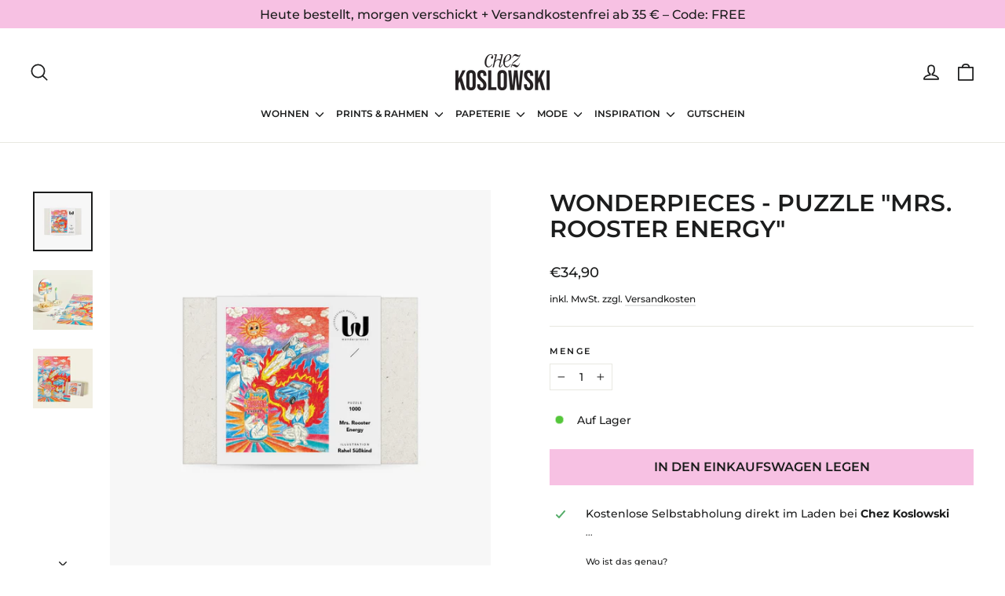

--- FILE ---
content_type: text/html; charset=utf-8
request_url: https://www.chezkoslowski.de/products/wonderpieces-puzzle-mrs-rooster-energy
body_size: 31281
content:
<!doctype html>
<html class="no-js" lang="de" dir="ltr">
<head>
  <meta charset="utf-8">
  <meta http-equiv="X-UA-Compatible" content="IE=edge,chrome=1">
  <meta name="viewport" content="width=device-width,initial-scale=1">
  <meta name="theme-color" content="#f7c1e3">
  <link rel="canonical" href="https://www.chezkoslowski.de/products/wonderpieces-puzzle-mrs-rooster-energy">
  <link rel="preconnect" href="https://cdn.shopify.com">
  <link rel="preconnect" href="https://fonts.shopifycdn.com">
  <link rel="dns-prefetch" href="https://productreviews.shopifycdn.com">
  <link rel="dns-prefetch" href="https://ajax.googleapis.com">
  <link rel="dns-prefetch" href="https://maps.googleapis.com">
  <link rel="dns-prefetch" href="https://maps.gstatic.com"><title>Wonderpieces - Puzzle &quot;Mrs. Rooster Energy&quot;
&ndash; Chez Koslowski
</title>
<meta name="description" content="&quot;Diverse tierische und fantastische Charaktere besiedeln die Welten der Berliner lllustratorin und Comiczeichnerin Rahel Süßkind. Ihre Werke aus Wasserfarben und Buntstift erzählen von tiefer Freundschaft, intergalaktischen Abenteuern, feministischen Wild-West-Fantasien, der Liebe zu Popeln und richtig harten Typen. Le"><meta property="og:site_name" content="Chez Koslowski">
  <meta property="og:url" content="https://www.chezkoslowski.de/products/wonderpieces-puzzle-mrs-rooster-energy">
  <meta property="og:title" content="Wonderpieces - Puzzle &quot;Mrs. Rooster Energy&quot;">
  <meta property="og:type" content="product">
  <meta property="og:description" content="&quot;Diverse tierische und fantastische Charaktere besiedeln die Welten der Berliner lllustratorin und Comiczeichnerin Rahel Süßkind. Ihre Werke aus Wasserfarben und Buntstift erzählen von tiefer Freundschaft, intergalaktischen Abenteuern, feministischen Wild-West-Fantasien, der Liebe zu Popeln und richtig harten Typen. Le"><meta property="og:image" content="http://www.chezkoslowski.de/cdn/shop/products/Puzzle-02.jpg?v=1685375035">
    <meta property="og:image:secure_url" content="https://www.chezkoslowski.de/cdn/shop/products/Puzzle-02.jpg?v=1685375035">
    <meta property="og:image:width" content="1600">
    <meta property="og:image:height" content="1600"><meta name="twitter:site" content="@">
  <meta name="twitter:card" content="summary_large_image">
  <meta name="twitter:title" content="Wonderpieces - Puzzle "Mrs. Rooster Energy"">
  <meta name="twitter:description" content="&quot;Diverse tierische und fantastische Charaktere besiedeln die Welten der Berliner lllustratorin und Comiczeichnerin Rahel Süßkind. Ihre Werke aus Wasserfarben und Buntstift erzählen von tiefer Freundschaft, intergalaktischen Abenteuern, feministischen Wild-West-Fantasien, der Liebe zu Popeln und richtig harten Typen. Le">
<style data-shopify>@font-face {
  font-family: Montserrat;
  font-weight: 600;
  font-style: normal;
  font-display: swap;
  src: url("//www.chezkoslowski.de/cdn/fonts/montserrat/montserrat_n6.1326b3e84230700ef15b3a29fb520639977513e0.woff2") format("woff2"),
       url("//www.chezkoslowski.de/cdn/fonts/montserrat/montserrat_n6.652f051080eb14192330daceed8cd53dfdc5ead9.woff") format("woff");
}

  @font-face {
  font-family: Montserrat;
  font-weight: 500;
  font-style: normal;
  font-display: swap;
  src: url("//www.chezkoslowski.de/cdn/fonts/montserrat/montserrat_n5.07ef3781d9c78c8b93c98419da7ad4fbeebb6635.woff2") format("woff2"),
       url("//www.chezkoslowski.de/cdn/fonts/montserrat/montserrat_n5.adf9b4bd8b0e4f55a0b203cdd84512667e0d5e4d.woff") format("woff");
}


  @font-face {
  font-family: Montserrat;
  font-weight: 700;
  font-style: normal;
  font-display: swap;
  src: url("//www.chezkoslowski.de/cdn/fonts/montserrat/montserrat_n7.3c434e22befd5c18a6b4afadb1e3d77c128c7939.woff2") format("woff2"),
       url("//www.chezkoslowski.de/cdn/fonts/montserrat/montserrat_n7.5d9fa6e2cae713c8fb539a9876489d86207fe957.woff") format("woff");
}

  @font-face {
  font-family: Montserrat;
  font-weight: 500;
  font-style: italic;
  font-display: swap;
  src: url("//www.chezkoslowski.de/cdn/fonts/montserrat/montserrat_i5.d3a783eb0cc26f2fda1e99d1dfec3ebaea1dc164.woff2") format("woff2"),
       url("//www.chezkoslowski.de/cdn/fonts/montserrat/montserrat_i5.76d414ea3d56bb79ef992a9c62dce2e9063bc062.woff") format("woff");
}

  @font-face {
  font-family: Montserrat;
  font-weight: 700;
  font-style: italic;
  font-display: swap;
  src: url("//www.chezkoslowski.de/cdn/fonts/montserrat/montserrat_i7.a0d4a463df4f146567d871890ffb3c80408e7732.woff2") format("woff2"),
       url("//www.chezkoslowski.de/cdn/fonts/montserrat/montserrat_i7.f6ec9f2a0681acc6f8152c40921d2a4d2e1a2c78.woff") format("woff");
}

</style><link href="//www.chezkoslowski.de/cdn/shop/t/10/assets/theme.css?v=68000606341553160671702896019" rel="stylesheet" type="text/css" media="all" />
<style data-shopify>:root {
    --typeHeaderPrimary: Montserrat;
    --typeHeaderFallback: sans-serif;
    --typeHeaderSize: 30px;
    --typeHeaderWeight: 600;
    --typeHeaderLineHeight: 1.1;
    --typeHeaderSpacing: 0.0em;

    --typeBasePrimary:Montserrat;
    --typeBaseFallback:sans-serif;
    --typeBaseSize: 14px;
    --typeBaseWeight: 500;
    --typeBaseLineHeight: 1.6;
    --typeBaseSpacing: 0.0em;

    --iconWeight: 4px;
    --iconLinecaps: round;
  }

  
.collection-hero__content:before,
  .hero__image-wrapper:before,
  .hero__media:before {
    background-image: linear-gradient(to bottom, rgba(0, 0, 0, 0.0) 0%, rgba(0, 0, 0, 0.0) 40%, rgba(28, 29, 29, 0.2) 100%);
  }

  .skrim__item-content .skrim__overlay:after {
    background-image: linear-gradient(to bottom, rgba(0, 0, 0, 0.0) 30%, rgba(28, 29, 29, 0.2) 100%);
  }

  .placeholder-content {
    background-image: linear-gradient(100deg, #ffffff 40%, #f7f7f7 63%, #ffffff 79%);
  }</style><script>
    document.documentElement.className = document.documentElement.className.replace('no-js', 'js');

    window.theme = window.theme || {};
    theme.routes = {
      home: "/",
      cart: "/cart.js",
      cartPage: "/cart",
      cartAdd: "/cart/add.js",
      cartChange: "/cart/change.js",
      search: "/search"
    };
    theme.strings = {
      soldOut: "Ausverkauft",
      unavailable: "Nicht verfügbar",
      inStockLabel: "Auf Lager",
      stockLabel: "",
      willNotShipUntil: "Wird nach dem [date] versendet",
      willBeInStockAfter: "Wird nach dem [date] auf Lager sein",
      waitingForStock: "Inventar auf dem Weg",
      cartSavings: "Sie sparen [savings]",
      cartEmpty: "Dein Einkaufswagen ist leer. Änder das jetzt.",
      cartTermsConfirmation: "Sie müssen den Verkaufsbedingungen zustimmen, um auszuchecken",
      searchCollections: "Kollektionen:",
      searchPages: "Seiten:",
      searchArticles: "Artikel:"
    };
    theme.settings = {
      dynamicVariantsEnable: true,
      cartType: "drawer",
      isCustomerTemplate: false,
      moneyFormat: "€{{amount_with_comma_separator}}",
      predictiveSearch: true,
      predictiveSearchType: "product,article,page,collection",
      quickView: false,
      themeName: 'Motion',
      themeVersion: "8.5.1"
    };
  </script>

  <script>window.performance && window.performance.mark && window.performance.mark('shopify.content_for_header.start');</script><meta id="shopify-digital-wallet" name="shopify-digital-wallet" content="/62921670892/digital_wallets/dialog">
<meta name="shopify-checkout-api-token" content="63ee62468860b649c4f1f47e0f13d502">
<meta id="in-context-paypal-metadata" data-shop-id="62921670892" data-venmo-supported="false" data-environment="production" data-locale="de_DE" data-paypal-v4="true" data-currency="EUR">
<link rel="alternate" type="application/json+oembed" href="https://www.chezkoslowski.de/products/wonderpieces-puzzle-mrs-rooster-energy.oembed">
<script async="async" src="/checkouts/internal/preloads.js?locale=de-DE"></script>
<link rel="preconnect" href="https://shop.app" crossorigin="anonymous">
<script async="async" src="https://shop.app/checkouts/internal/preloads.js?locale=de-DE&shop_id=62921670892" crossorigin="anonymous"></script>
<script id="apple-pay-shop-capabilities" type="application/json">{"shopId":62921670892,"countryCode":"DE","currencyCode":"EUR","merchantCapabilities":["supports3DS"],"merchantId":"gid:\/\/shopify\/Shop\/62921670892","merchantName":"Chez Koslowski","requiredBillingContactFields":["postalAddress","email"],"requiredShippingContactFields":["postalAddress","email"],"shippingType":"shipping","supportedNetworks":["visa","maestro","masterCard","amex"],"total":{"type":"pending","label":"Chez Koslowski","amount":"1.00"},"shopifyPaymentsEnabled":true,"supportsSubscriptions":true}</script>
<script id="shopify-features" type="application/json">{"accessToken":"63ee62468860b649c4f1f47e0f13d502","betas":["rich-media-storefront-analytics"],"domain":"www.chezkoslowski.de","predictiveSearch":true,"shopId":62921670892,"locale":"de"}</script>
<script>var Shopify = Shopify || {};
Shopify.shop = "chez-koslowski.myshopify.com";
Shopify.locale = "de";
Shopify.currency = {"active":"EUR","rate":"1.0"};
Shopify.country = "DE";
Shopify.theme = {"name":"CK \/ 2022","id":131463643372,"schema_name":"Motion","schema_version":"8.5.1","theme_store_id":847,"role":"main"};
Shopify.theme.handle = "null";
Shopify.theme.style = {"id":null,"handle":null};
Shopify.cdnHost = "www.chezkoslowski.de/cdn";
Shopify.routes = Shopify.routes || {};
Shopify.routes.root = "/";</script>
<script type="module">!function(o){(o.Shopify=o.Shopify||{}).modules=!0}(window);</script>
<script>!function(o){function n(){var o=[];function n(){o.push(Array.prototype.slice.apply(arguments))}return n.q=o,n}var t=o.Shopify=o.Shopify||{};t.loadFeatures=n(),t.autoloadFeatures=n()}(window);</script>
<script>
  window.ShopifyPay = window.ShopifyPay || {};
  window.ShopifyPay.apiHost = "shop.app\/pay";
  window.ShopifyPay.redirectState = null;
</script>
<script id="shop-js-analytics" type="application/json">{"pageType":"product"}</script>
<script defer="defer" async type="module" src="//www.chezkoslowski.de/cdn/shopifycloud/shop-js/modules/v2/client.init-shop-cart-sync_HUjMWWU5.de.esm.js"></script>
<script defer="defer" async type="module" src="//www.chezkoslowski.de/cdn/shopifycloud/shop-js/modules/v2/chunk.common_QpfDqRK1.esm.js"></script>
<script type="module">
  await import("//www.chezkoslowski.de/cdn/shopifycloud/shop-js/modules/v2/client.init-shop-cart-sync_HUjMWWU5.de.esm.js");
await import("//www.chezkoslowski.de/cdn/shopifycloud/shop-js/modules/v2/chunk.common_QpfDqRK1.esm.js");

  window.Shopify.SignInWithShop?.initShopCartSync?.({"fedCMEnabled":true,"windoidEnabled":true});

</script>
<script>
  window.Shopify = window.Shopify || {};
  if (!window.Shopify.featureAssets) window.Shopify.featureAssets = {};
  window.Shopify.featureAssets['shop-js'] = {"shop-cart-sync":["modules/v2/client.shop-cart-sync_ByUgVWtJ.de.esm.js","modules/v2/chunk.common_QpfDqRK1.esm.js"],"init-fed-cm":["modules/v2/client.init-fed-cm_CVqhkk-1.de.esm.js","modules/v2/chunk.common_QpfDqRK1.esm.js"],"shop-button":["modules/v2/client.shop-button_B0pFlqys.de.esm.js","modules/v2/chunk.common_QpfDqRK1.esm.js"],"shop-cash-offers":["modules/v2/client.shop-cash-offers_CaaeZ5wd.de.esm.js","modules/v2/chunk.common_QpfDqRK1.esm.js","modules/v2/chunk.modal_CS8dP9kO.esm.js"],"init-windoid":["modules/v2/client.init-windoid_B-gyVqfY.de.esm.js","modules/v2/chunk.common_QpfDqRK1.esm.js"],"shop-toast-manager":["modules/v2/client.shop-toast-manager_DgTeluS3.de.esm.js","modules/v2/chunk.common_QpfDqRK1.esm.js"],"init-shop-email-lookup-coordinator":["modules/v2/client.init-shop-email-lookup-coordinator_C5I212n4.de.esm.js","modules/v2/chunk.common_QpfDqRK1.esm.js"],"init-shop-cart-sync":["modules/v2/client.init-shop-cart-sync_HUjMWWU5.de.esm.js","modules/v2/chunk.common_QpfDqRK1.esm.js"],"avatar":["modules/v2/client.avatar_BTnouDA3.de.esm.js"],"pay-button":["modules/v2/client.pay-button_CJaF-UDc.de.esm.js","modules/v2/chunk.common_QpfDqRK1.esm.js"],"init-customer-accounts":["modules/v2/client.init-customer-accounts_BI_wUvuR.de.esm.js","modules/v2/client.shop-login-button_DTPR4l75.de.esm.js","modules/v2/chunk.common_QpfDqRK1.esm.js","modules/v2/chunk.modal_CS8dP9kO.esm.js"],"init-shop-for-new-customer-accounts":["modules/v2/client.init-shop-for-new-customer-accounts_C4qR5Wl-.de.esm.js","modules/v2/client.shop-login-button_DTPR4l75.de.esm.js","modules/v2/chunk.common_QpfDqRK1.esm.js","modules/v2/chunk.modal_CS8dP9kO.esm.js"],"shop-login-button":["modules/v2/client.shop-login-button_DTPR4l75.de.esm.js","modules/v2/chunk.common_QpfDqRK1.esm.js","modules/v2/chunk.modal_CS8dP9kO.esm.js"],"init-customer-accounts-sign-up":["modules/v2/client.init-customer-accounts-sign-up_SG5gYFpP.de.esm.js","modules/v2/client.shop-login-button_DTPR4l75.de.esm.js","modules/v2/chunk.common_QpfDqRK1.esm.js","modules/v2/chunk.modal_CS8dP9kO.esm.js"],"shop-follow-button":["modules/v2/client.shop-follow-button_CmMsyvrH.de.esm.js","modules/v2/chunk.common_QpfDqRK1.esm.js","modules/v2/chunk.modal_CS8dP9kO.esm.js"],"checkout-modal":["modules/v2/client.checkout-modal_tfCxQqrq.de.esm.js","modules/v2/chunk.common_QpfDqRK1.esm.js","modules/v2/chunk.modal_CS8dP9kO.esm.js"],"lead-capture":["modules/v2/client.lead-capture_Ccz5Zm6k.de.esm.js","modules/v2/chunk.common_QpfDqRK1.esm.js","modules/v2/chunk.modal_CS8dP9kO.esm.js"],"shop-login":["modules/v2/client.shop-login_BfivnucW.de.esm.js","modules/v2/chunk.common_QpfDqRK1.esm.js","modules/v2/chunk.modal_CS8dP9kO.esm.js"],"payment-terms":["modules/v2/client.payment-terms_D2Mn0eFV.de.esm.js","modules/v2/chunk.common_QpfDqRK1.esm.js","modules/v2/chunk.modal_CS8dP9kO.esm.js"]};
</script>
<script>(function() {
  var isLoaded = false;
  function asyncLoad() {
    if (isLoaded) return;
    isLoaded = true;
    var urls = ["https:\/\/cookie-bar.conversionbear.com\/script?app=cookie_consent\u0026shop=chez-koslowski.myshopify.com"];
    for (var i = 0; i < urls.length; i++) {
      var s = document.createElement('script');
      s.type = 'text/javascript';
      s.async = true;
      s.src = urls[i];
      var x = document.getElementsByTagName('script')[0];
      x.parentNode.insertBefore(s, x);
    }
  };
  if(window.attachEvent) {
    window.attachEvent('onload', asyncLoad);
  } else {
    window.addEventListener('load', asyncLoad, false);
  }
})();</script>
<script id="__st">var __st={"a":62921670892,"offset":3600,"reqid":"baff5390-b97b-4c13-93ca-b393ae092f53-1768700733","pageurl":"www.chezkoslowski.de\/products\/wonderpieces-puzzle-mrs-rooster-energy","u":"36065f7da95c","p":"product","rtyp":"product","rid":8053067841803};</script>
<script>window.ShopifyPaypalV4VisibilityTracking = true;</script>
<script id="captcha-bootstrap">!function(){'use strict';const t='contact',e='account',n='new_comment',o=[[t,t],['blogs',n],['comments',n],[t,'customer']],c=[[e,'customer_login'],[e,'guest_login'],[e,'recover_customer_password'],[e,'create_customer']],r=t=>t.map((([t,e])=>`form[action*='/${t}']:not([data-nocaptcha='true']) input[name='form_type'][value='${e}']`)).join(','),a=t=>()=>t?[...document.querySelectorAll(t)].map((t=>t.form)):[];function s(){const t=[...o],e=r(t);return a(e)}const i='password',u='form_key',d=['recaptcha-v3-token','g-recaptcha-response','h-captcha-response',i],f=()=>{try{return window.sessionStorage}catch{return}},m='__shopify_v',_=t=>t.elements[u];function p(t,e,n=!1){try{const o=window.sessionStorage,c=JSON.parse(o.getItem(e)),{data:r}=function(t){const{data:e,action:n}=t;return t[m]||n?{data:e,action:n}:{data:t,action:n}}(c);for(const[e,n]of Object.entries(r))t.elements[e]&&(t.elements[e].value=n);n&&o.removeItem(e)}catch(o){console.error('form repopulation failed',{error:o})}}const l='form_type',E='cptcha';function T(t){t.dataset[E]=!0}const w=window,h=w.document,L='Shopify',v='ce_forms',y='captcha';let A=!1;((t,e)=>{const n=(g='f06e6c50-85a8-45c8-87d0-21a2b65856fe',I='https://cdn.shopify.com/shopifycloud/storefront-forms-hcaptcha/ce_storefront_forms_captcha_hcaptcha.v1.5.2.iife.js',D={infoText:'Durch hCaptcha geschützt',privacyText:'Datenschutz',termsText:'Allgemeine Geschäftsbedingungen'},(t,e,n)=>{const o=w[L][v],c=o.bindForm;if(c)return c(t,g,e,D).then(n);var r;o.q.push([[t,g,e,D],n]),r=I,A||(h.body.append(Object.assign(h.createElement('script'),{id:'captcha-provider',async:!0,src:r})),A=!0)});var g,I,D;w[L]=w[L]||{},w[L][v]=w[L][v]||{},w[L][v].q=[],w[L][y]=w[L][y]||{},w[L][y].protect=function(t,e){n(t,void 0,e),T(t)},Object.freeze(w[L][y]),function(t,e,n,w,h,L){const[v,y,A,g]=function(t,e,n){const i=e?o:[],u=t?c:[],d=[...i,...u],f=r(d),m=r(i),_=r(d.filter((([t,e])=>n.includes(e))));return[a(f),a(m),a(_),s()]}(w,h,L),I=t=>{const e=t.target;return e instanceof HTMLFormElement?e:e&&e.form},D=t=>v().includes(t);t.addEventListener('submit',(t=>{const e=I(t);if(!e)return;const n=D(e)&&!e.dataset.hcaptchaBound&&!e.dataset.recaptchaBound,o=_(e),c=g().includes(e)&&(!o||!o.value);(n||c)&&t.preventDefault(),c&&!n&&(function(t){try{if(!f())return;!function(t){const e=f();if(!e)return;const n=_(t);if(!n)return;const o=n.value;o&&e.removeItem(o)}(t);const e=Array.from(Array(32),(()=>Math.random().toString(36)[2])).join('');!function(t,e){_(t)||t.append(Object.assign(document.createElement('input'),{type:'hidden',name:u})),t.elements[u].value=e}(t,e),function(t,e){const n=f();if(!n)return;const o=[...t.querySelectorAll(`input[type='${i}']`)].map((({name:t})=>t)),c=[...d,...o],r={};for(const[a,s]of new FormData(t).entries())c.includes(a)||(r[a]=s);n.setItem(e,JSON.stringify({[m]:1,action:t.action,data:r}))}(t,e)}catch(e){console.error('failed to persist form',e)}}(e),e.submit())}));const S=(t,e)=>{t&&!t.dataset[E]&&(n(t,e.some((e=>e===t))),T(t))};for(const o of['focusin','change'])t.addEventListener(o,(t=>{const e=I(t);D(e)&&S(e,y())}));const B=e.get('form_key'),M=e.get(l),P=B&&M;t.addEventListener('DOMContentLoaded',(()=>{const t=y();if(P)for(const e of t)e.elements[l].value===M&&p(e,B);[...new Set([...A(),...v().filter((t=>'true'===t.dataset.shopifyCaptcha))])].forEach((e=>S(e,t)))}))}(h,new URLSearchParams(w.location.search),n,t,e,['guest_login'])})(!0,!0)}();</script>
<script integrity="sha256-4kQ18oKyAcykRKYeNunJcIwy7WH5gtpwJnB7kiuLZ1E=" data-source-attribution="shopify.loadfeatures" defer="defer" src="//www.chezkoslowski.de/cdn/shopifycloud/storefront/assets/storefront/load_feature-a0a9edcb.js" crossorigin="anonymous"></script>
<script crossorigin="anonymous" defer="defer" src="//www.chezkoslowski.de/cdn/shopifycloud/storefront/assets/shopify_pay/storefront-65b4c6d7.js?v=20250812"></script>
<script data-source-attribution="shopify.dynamic_checkout.dynamic.init">var Shopify=Shopify||{};Shopify.PaymentButton=Shopify.PaymentButton||{isStorefrontPortableWallets:!0,init:function(){window.Shopify.PaymentButton.init=function(){};var t=document.createElement("script");t.src="https://www.chezkoslowski.de/cdn/shopifycloud/portable-wallets/latest/portable-wallets.de.js",t.type="module",document.head.appendChild(t)}};
</script>
<script data-source-attribution="shopify.dynamic_checkout.buyer_consent">
  function portableWalletsHideBuyerConsent(e){var t=document.getElementById("shopify-buyer-consent"),n=document.getElementById("shopify-subscription-policy-button");t&&n&&(t.classList.add("hidden"),t.setAttribute("aria-hidden","true"),n.removeEventListener("click",e))}function portableWalletsShowBuyerConsent(e){var t=document.getElementById("shopify-buyer-consent"),n=document.getElementById("shopify-subscription-policy-button");t&&n&&(t.classList.remove("hidden"),t.removeAttribute("aria-hidden"),n.addEventListener("click",e))}window.Shopify?.PaymentButton&&(window.Shopify.PaymentButton.hideBuyerConsent=portableWalletsHideBuyerConsent,window.Shopify.PaymentButton.showBuyerConsent=portableWalletsShowBuyerConsent);
</script>
<script data-source-attribution="shopify.dynamic_checkout.cart.bootstrap">document.addEventListener("DOMContentLoaded",(function(){function t(){return document.querySelector("shopify-accelerated-checkout-cart, shopify-accelerated-checkout")}if(t())Shopify.PaymentButton.init();else{new MutationObserver((function(e,n){t()&&(Shopify.PaymentButton.init(),n.disconnect())})).observe(document.body,{childList:!0,subtree:!0})}}));
</script>
<link id="shopify-accelerated-checkout-styles" rel="stylesheet" media="screen" href="https://www.chezkoslowski.de/cdn/shopifycloud/portable-wallets/latest/accelerated-checkout-backwards-compat.css" crossorigin="anonymous">
<style id="shopify-accelerated-checkout-cart">
        #shopify-buyer-consent {
  margin-top: 1em;
  display: inline-block;
  width: 100%;
}

#shopify-buyer-consent.hidden {
  display: none;
}

#shopify-subscription-policy-button {
  background: none;
  border: none;
  padding: 0;
  text-decoration: underline;
  font-size: inherit;
  cursor: pointer;
}

#shopify-subscription-policy-button::before {
  box-shadow: none;
}

      </style>

<script>window.performance && window.performance.mark && window.performance.mark('shopify.content_for_header.end');</script>

  <script src="//www.chezkoslowski.de/cdn/shop/t/10/assets/vendor-scripts-v14.js" defer="defer"></script><script src="//www.chezkoslowski.de/cdn/shop/t/10/assets/theme.js?v=14869377031679320541647499910" defer="defer"></script><link href="https://monorail-edge.shopifysvc.com" rel="dns-prefetch">
<script>(function(){if ("sendBeacon" in navigator && "performance" in window) {try {var session_token_from_headers = performance.getEntriesByType('navigation')[0].serverTiming.find(x => x.name == '_s').description;} catch {var session_token_from_headers = undefined;}var session_cookie_matches = document.cookie.match(/_shopify_s=([^;]*)/);var session_token_from_cookie = session_cookie_matches && session_cookie_matches.length === 2 ? session_cookie_matches[1] : "";var session_token = session_token_from_headers || session_token_from_cookie || "";function handle_abandonment_event(e) {var entries = performance.getEntries().filter(function(entry) {return /monorail-edge.shopifysvc.com/.test(entry.name);});if (!window.abandonment_tracked && entries.length === 0) {window.abandonment_tracked = true;var currentMs = Date.now();var navigation_start = performance.timing.navigationStart;var payload = {shop_id: 62921670892,url: window.location.href,navigation_start,duration: currentMs - navigation_start,session_token,page_type: "product"};window.navigator.sendBeacon("https://monorail-edge.shopifysvc.com/v1/produce", JSON.stringify({schema_id: "online_store_buyer_site_abandonment/1.1",payload: payload,metadata: {event_created_at_ms: currentMs,event_sent_at_ms: currentMs}}));}}window.addEventListener('pagehide', handle_abandonment_event);}}());</script>
<script id="web-pixels-manager-setup">(function e(e,d,r,n,o){if(void 0===o&&(o={}),!Boolean(null===(a=null===(i=window.Shopify)||void 0===i?void 0:i.analytics)||void 0===a?void 0:a.replayQueue)){var i,a;window.Shopify=window.Shopify||{};var t=window.Shopify;t.analytics=t.analytics||{};var s=t.analytics;s.replayQueue=[],s.publish=function(e,d,r){return s.replayQueue.push([e,d,r]),!0};try{self.performance.mark("wpm:start")}catch(e){}var l=function(){var e={modern:/Edge?\/(1{2}[4-9]|1[2-9]\d|[2-9]\d{2}|\d{4,})\.\d+(\.\d+|)|Firefox\/(1{2}[4-9]|1[2-9]\d|[2-9]\d{2}|\d{4,})\.\d+(\.\d+|)|Chrom(ium|e)\/(9{2}|\d{3,})\.\d+(\.\d+|)|(Maci|X1{2}).+ Version\/(15\.\d+|(1[6-9]|[2-9]\d|\d{3,})\.\d+)([,.]\d+|)( \(\w+\)|)( Mobile\/\w+|) Safari\/|Chrome.+OPR\/(9{2}|\d{3,})\.\d+\.\d+|(CPU[ +]OS|iPhone[ +]OS|CPU[ +]iPhone|CPU IPhone OS|CPU iPad OS)[ +]+(15[._]\d+|(1[6-9]|[2-9]\d|\d{3,})[._]\d+)([._]\d+|)|Android:?[ /-](13[3-9]|1[4-9]\d|[2-9]\d{2}|\d{4,})(\.\d+|)(\.\d+|)|Android.+Firefox\/(13[5-9]|1[4-9]\d|[2-9]\d{2}|\d{4,})\.\d+(\.\d+|)|Android.+Chrom(ium|e)\/(13[3-9]|1[4-9]\d|[2-9]\d{2}|\d{4,})\.\d+(\.\d+|)|SamsungBrowser\/([2-9]\d|\d{3,})\.\d+/,legacy:/Edge?\/(1[6-9]|[2-9]\d|\d{3,})\.\d+(\.\d+|)|Firefox\/(5[4-9]|[6-9]\d|\d{3,})\.\d+(\.\d+|)|Chrom(ium|e)\/(5[1-9]|[6-9]\d|\d{3,})\.\d+(\.\d+|)([\d.]+$|.*Safari\/(?![\d.]+ Edge\/[\d.]+$))|(Maci|X1{2}).+ Version\/(10\.\d+|(1[1-9]|[2-9]\d|\d{3,})\.\d+)([,.]\d+|)( \(\w+\)|)( Mobile\/\w+|) Safari\/|Chrome.+OPR\/(3[89]|[4-9]\d|\d{3,})\.\d+\.\d+|(CPU[ +]OS|iPhone[ +]OS|CPU[ +]iPhone|CPU IPhone OS|CPU iPad OS)[ +]+(10[._]\d+|(1[1-9]|[2-9]\d|\d{3,})[._]\d+)([._]\d+|)|Android:?[ /-](13[3-9]|1[4-9]\d|[2-9]\d{2}|\d{4,})(\.\d+|)(\.\d+|)|Mobile Safari.+OPR\/([89]\d|\d{3,})\.\d+\.\d+|Android.+Firefox\/(13[5-9]|1[4-9]\d|[2-9]\d{2}|\d{4,})\.\d+(\.\d+|)|Android.+Chrom(ium|e)\/(13[3-9]|1[4-9]\d|[2-9]\d{2}|\d{4,})\.\d+(\.\d+|)|Android.+(UC? ?Browser|UCWEB|U3)[ /]?(15\.([5-9]|\d{2,})|(1[6-9]|[2-9]\d|\d{3,})\.\d+)\.\d+|SamsungBrowser\/(5\.\d+|([6-9]|\d{2,})\.\d+)|Android.+MQ{2}Browser\/(14(\.(9|\d{2,})|)|(1[5-9]|[2-9]\d|\d{3,})(\.\d+|))(\.\d+|)|K[Aa][Ii]OS\/(3\.\d+|([4-9]|\d{2,})\.\d+)(\.\d+|)/},d=e.modern,r=e.legacy,n=navigator.userAgent;return n.match(d)?"modern":n.match(r)?"legacy":"unknown"}(),u="modern"===l?"modern":"legacy",c=(null!=n?n:{modern:"",legacy:""})[u],f=function(e){return[e.baseUrl,"/wpm","/b",e.hashVersion,"modern"===e.buildTarget?"m":"l",".js"].join("")}({baseUrl:d,hashVersion:r,buildTarget:u}),m=function(e){var d=e.version,r=e.bundleTarget,n=e.surface,o=e.pageUrl,i=e.monorailEndpoint;return{emit:function(e){var a=e.status,t=e.errorMsg,s=(new Date).getTime(),l=JSON.stringify({metadata:{event_sent_at_ms:s},events:[{schema_id:"web_pixels_manager_load/3.1",payload:{version:d,bundle_target:r,page_url:o,status:a,surface:n,error_msg:t},metadata:{event_created_at_ms:s}}]});if(!i)return console&&console.warn&&console.warn("[Web Pixels Manager] No Monorail endpoint provided, skipping logging."),!1;try{return self.navigator.sendBeacon.bind(self.navigator)(i,l)}catch(e){}var u=new XMLHttpRequest;try{return u.open("POST",i,!0),u.setRequestHeader("Content-Type","text/plain"),u.send(l),!0}catch(e){return console&&console.warn&&console.warn("[Web Pixels Manager] Got an unhandled error while logging to Monorail."),!1}}}}({version:r,bundleTarget:l,surface:e.surface,pageUrl:self.location.href,monorailEndpoint:e.monorailEndpoint});try{o.browserTarget=l,function(e){var d=e.src,r=e.async,n=void 0===r||r,o=e.onload,i=e.onerror,a=e.sri,t=e.scriptDataAttributes,s=void 0===t?{}:t,l=document.createElement("script"),u=document.querySelector("head"),c=document.querySelector("body");if(l.async=n,l.src=d,a&&(l.integrity=a,l.crossOrigin="anonymous"),s)for(var f in s)if(Object.prototype.hasOwnProperty.call(s,f))try{l.dataset[f]=s[f]}catch(e){}if(o&&l.addEventListener("load",o),i&&l.addEventListener("error",i),u)u.appendChild(l);else{if(!c)throw new Error("Did not find a head or body element to append the script");c.appendChild(l)}}({src:f,async:!0,onload:function(){if(!function(){var e,d;return Boolean(null===(d=null===(e=window.Shopify)||void 0===e?void 0:e.analytics)||void 0===d?void 0:d.initialized)}()){var d=window.webPixelsManager.init(e)||void 0;if(d){var r=window.Shopify.analytics;r.replayQueue.forEach((function(e){var r=e[0],n=e[1],o=e[2];d.publishCustomEvent(r,n,o)})),r.replayQueue=[],r.publish=d.publishCustomEvent,r.visitor=d.visitor,r.initialized=!0}}},onerror:function(){return m.emit({status:"failed",errorMsg:"".concat(f," has failed to load")})},sri:function(e){var d=/^sha384-[A-Za-z0-9+/=]+$/;return"string"==typeof e&&d.test(e)}(c)?c:"",scriptDataAttributes:o}),m.emit({status:"loading"})}catch(e){m.emit({status:"failed",errorMsg:(null==e?void 0:e.message)||"Unknown error"})}}})({shopId: 62921670892,storefrontBaseUrl: "https://www.chezkoslowski.de",extensionsBaseUrl: "https://extensions.shopifycdn.com/cdn/shopifycloud/web-pixels-manager",monorailEndpoint: "https://monorail-edge.shopifysvc.com/unstable/produce_batch",surface: "storefront-renderer",enabledBetaFlags: ["2dca8a86"],webPixelsConfigList: [{"id":"shopify-app-pixel","configuration":"{}","eventPayloadVersion":"v1","runtimeContext":"STRICT","scriptVersion":"0450","apiClientId":"shopify-pixel","type":"APP","privacyPurposes":["ANALYTICS","MARKETING"]},{"id":"shopify-custom-pixel","eventPayloadVersion":"v1","runtimeContext":"LAX","scriptVersion":"0450","apiClientId":"shopify-pixel","type":"CUSTOM","privacyPurposes":["ANALYTICS","MARKETING"]}],isMerchantRequest: false,initData: {"shop":{"name":"Chez Koslowski","paymentSettings":{"currencyCode":"EUR"},"myshopifyDomain":"chez-koslowski.myshopify.com","countryCode":"DE","storefrontUrl":"https:\/\/www.chezkoslowski.de"},"customer":null,"cart":null,"checkout":null,"productVariants":[{"price":{"amount":34.9,"currencyCode":"EUR"},"product":{"title":"Wonderpieces - Puzzle \"Mrs. Rooster Energy\"","vendor":"Wonderpieces","id":"8053067841803","untranslatedTitle":"Wonderpieces - Puzzle \"Mrs. Rooster Energy\"","url":"\/products\/wonderpieces-puzzle-mrs-rooster-energy","type":""},"id":"43789641548043","image":{"src":"\/\/www.chezkoslowski.de\/cdn\/shop\/products\/Puzzle-02.jpg?v=1685375035"},"sku":"","title":"Default Title","untranslatedTitle":"Default Title"}],"purchasingCompany":null},},"https://www.chezkoslowski.de/cdn","fcfee988w5aeb613cpc8e4bc33m6693e112",{"modern":"","legacy":""},{"shopId":"62921670892","storefrontBaseUrl":"https:\/\/www.chezkoslowski.de","extensionBaseUrl":"https:\/\/extensions.shopifycdn.com\/cdn\/shopifycloud\/web-pixels-manager","surface":"storefront-renderer","enabledBetaFlags":"[\"2dca8a86\"]","isMerchantRequest":"false","hashVersion":"fcfee988w5aeb613cpc8e4bc33m6693e112","publish":"custom","events":"[[\"page_viewed\",{}],[\"product_viewed\",{\"productVariant\":{\"price\":{\"amount\":34.9,\"currencyCode\":\"EUR\"},\"product\":{\"title\":\"Wonderpieces - Puzzle \\\"Mrs. Rooster Energy\\\"\",\"vendor\":\"Wonderpieces\",\"id\":\"8053067841803\",\"untranslatedTitle\":\"Wonderpieces - Puzzle \\\"Mrs. Rooster Energy\\\"\",\"url\":\"\/products\/wonderpieces-puzzle-mrs-rooster-energy\",\"type\":\"\"},\"id\":\"43789641548043\",\"image\":{\"src\":\"\/\/www.chezkoslowski.de\/cdn\/shop\/products\/Puzzle-02.jpg?v=1685375035\"},\"sku\":\"\",\"title\":\"Default Title\",\"untranslatedTitle\":\"Default Title\"}}]]"});</script><script>
  window.ShopifyAnalytics = window.ShopifyAnalytics || {};
  window.ShopifyAnalytics.meta = window.ShopifyAnalytics.meta || {};
  window.ShopifyAnalytics.meta.currency = 'EUR';
  var meta = {"product":{"id":8053067841803,"gid":"gid:\/\/shopify\/Product\/8053067841803","vendor":"Wonderpieces","type":"","handle":"wonderpieces-puzzle-mrs-rooster-energy","variants":[{"id":43789641548043,"price":3490,"name":"Wonderpieces - Puzzle \"Mrs. Rooster Energy\"","public_title":null,"sku":""}],"remote":false},"page":{"pageType":"product","resourceType":"product","resourceId":8053067841803,"requestId":"baff5390-b97b-4c13-93ca-b393ae092f53-1768700733"}};
  for (var attr in meta) {
    window.ShopifyAnalytics.meta[attr] = meta[attr];
  }
</script>
<script class="analytics">
  (function () {
    var customDocumentWrite = function(content) {
      var jquery = null;

      if (window.jQuery) {
        jquery = window.jQuery;
      } else if (window.Checkout && window.Checkout.$) {
        jquery = window.Checkout.$;
      }

      if (jquery) {
        jquery('body').append(content);
      }
    };

    var hasLoggedConversion = function(token) {
      if (token) {
        return document.cookie.indexOf('loggedConversion=' + token) !== -1;
      }
      return false;
    }

    var setCookieIfConversion = function(token) {
      if (token) {
        var twoMonthsFromNow = new Date(Date.now());
        twoMonthsFromNow.setMonth(twoMonthsFromNow.getMonth() + 2);

        document.cookie = 'loggedConversion=' + token + '; expires=' + twoMonthsFromNow;
      }
    }

    var trekkie = window.ShopifyAnalytics.lib = window.trekkie = window.trekkie || [];
    if (trekkie.integrations) {
      return;
    }
    trekkie.methods = [
      'identify',
      'page',
      'ready',
      'track',
      'trackForm',
      'trackLink'
    ];
    trekkie.factory = function(method) {
      return function() {
        var args = Array.prototype.slice.call(arguments);
        args.unshift(method);
        trekkie.push(args);
        return trekkie;
      };
    };
    for (var i = 0; i < trekkie.methods.length; i++) {
      var key = trekkie.methods[i];
      trekkie[key] = trekkie.factory(key);
    }
    trekkie.load = function(config) {
      trekkie.config = config || {};
      trekkie.config.initialDocumentCookie = document.cookie;
      var first = document.getElementsByTagName('script')[0];
      var script = document.createElement('script');
      script.type = 'text/javascript';
      script.onerror = function(e) {
        var scriptFallback = document.createElement('script');
        scriptFallback.type = 'text/javascript';
        scriptFallback.onerror = function(error) {
                var Monorail = {
      produce: function produce(monorailDomain, schemaId, payload) {
        var currentMs = new Date().getTime();
        var event = {
          schema_id: schemaId,
          payload: payload,
          metadata: {
            event_created_at_ms: currentMs,
            event_sent_at_ms: currentMs
          }
        };
        return Monorail.sendRequest("https://" + monorailDomain + "/v1/produce", JSON.stringify(event));
      },
      sendRequest: function sendRequest(endpointUrl, payload) {
        // Try the sendBeacon API
        if (window && window.navigator && typeof window.navigator.sendBeacon === 'function' && typeof window.Blob === 'function' && !Monorail.isIos12()) {
          var blobData = new window.Blob([payload], {
            type: 'text/plain'
          });

          if (window.navigator.sendBeacon(endpointUrl, blobData)) {
            return true;
          } // sendBeacon was not successful

        } // XHR beacon

        var xhr = new XMLHttpRequest();

        try {
          xhr.open('POST', endpointUrl);
          xhr.setRequestHeader('Content-Type', 'text/plain');
          xhr.send(payload);
        } catch (e) {
          console.log(e);
        }

        return false;
      },
      isIos12: function isIos12() {
        return window.navigator.userAgent.lastIndexOf('iPhone; CPU iPhone OS 12_') !== -1 || window.navigator.userAgent.lastIndexOf('iPad; CPU OS 12_') !== -1;
      }
    };
    Monorail.produce('monorail-edge.shopifysvc.com',
      'trekkie_storefront_load_errors/1.1',
      {shop_id: 62921670892,
      theme_id: 131463643372,
      app_name: "storefront",
      context_url: window.location.href,
      source_url: "//www.chezkoslowski.de/cdn/s/trekkie.storefront.cd680fe47e6c39ca5d5df5f0a32d569bc48c0f27.min.js"});

        };
        scriptFallback.async = true;
        scriptFallback.src = '//www.chezkoslowski.de/cdn/s/trekkie.storefront.cd680fe47e6c39ca5d5df5f0a32d569bc48c0f27.min.js';
        first.parentNode.insertBefore(scriptFallback, first);
      };
      script.async = true;
      script.src = '//www.chezkoslowski.de/cdn/s/trekkie.storefront.cd680fe47e6c39ca5d5df5f0a32d569bc48c0f27.min.js';
      first.parentNode.insertBefore(script, first);
    };
    trekkie.load(
      {"Trekkie":{"appName":"storefront","development":false,"defaultAttributes":{"shopId":62921670892,"isMerchantRequest":null,"themeId":131463643372,"themeCityHash":"4694673074804447006","contentLanguage":"de","currency":"EUR","eventMetadataId":"020e010e-96d7-465b-aae7-68e2714f3ee1"},"isServerSideCookieWritingEnabled":true,"monorailRegion":"shop_domain","enabledBetaFlags":["65f19447"]},"Session Attribution":{},"S2S":{"facebookCapiEnabled":false,"source":"trekkie-storefront-renderer","apiClientId":580111}}
    );

    var loaded = false;
    trekkie.ready(function() {
      if (loaded) return;
      loaded = true;

      window.ShopifyAnalytics.lib = window.trekkie;

      var originalDocumentWrite = document.write;
      document.write = customDocumentWrite;
      try { window.ShopifyAnalytics.merchantGoogleAnalytics.call(this); } catch(error) {};
      document.write = originalDocumentWrite;

      window.ShopifyAnalytics.lib.page(null,{"pageType":"product","resourceType":"product","resourceId":8053067841803,"requestId":"baff5390-b97b-4c13-93ca-b393ae092f53-1768700733","shopifyEmitted":true});

      var match = window.location.pathname.match(/checkouts\/(.+)\/(thank_you|post_purchase)/)
      var token = match? match[1]: undefined;
      if (!hasLoggedConversion(token)) {
        setCookieIfConversion(token);
        window.ShopifyAnalytics.lib.track("Viewed Product",{"currency":"EUR","variantId":43789641548043,"productId":8053067841803,"productGid":"gid:\/\/shopify\/Product\/8053067841803","name":"Wonderpieces - Puzzle \"Mrs. Rooster Energy\"","price":"34.90","sku":"","brand":"Wonderpieces","variant":null,"category":"","nonInteraction":true,"remote":false},undefined,undefined,{"shopifyEmitted":true});
      window.ShopifyAnalytics.lib.track("monorail:\/\/trekkie_storefront_viewed_product\/1.1",{"currency":"EUR","variantId":43789641548043,"productId":8053067841803,"productGid":"gid:\/\/shopify\/Product\/8053067841803","name":"Wonderpieces - Puzzle \"Mrs. Rooster Energy\"","price":"34.90","sku":"","brand":"Wonderpieces","variant":null,"category":"","nonInteraction":true,"remote":false,"referer":"https:\/\/www.chezkoslowski.de\/products\/wonderpieces-puzzle-mrs-rooster-energy"});
      }
    });


        var eventsListenerScript = document.createElement('script');
        eventsListenerScript.async = true;
        eventsListenerScript.src = "//www.chezkoslowski.de/cdn/shopifycloud/storefront/assets/shop_events_listener-3da45d37.js";
        document.getElementsByTagName('head')[0].appendChild(eventsListenerScript);

})();</script>
<script
  defer
  src="https://www.chezkoslowski.de/cdn/shopifycloud/perf-kit/shopify-perf-kit-3.0.4.min.js"
  data-application="storefront-renderer"
  data-shop-id="62921670892"
  data-render-region="gcp-us-east1"
  data-page-type="product"
  data-theme-instance-id="131463643372"
  data-theme-name="Motion"
  data-theme-version="8.5.1"
  data-monorail-region="shop_domain"
  data-resource-timing-sampling-rate="10"
  data-shs="true"
  data-shs-beacon="true"
  data-shs-export-with-fetch="true"
  data-shs-logs-sample-rate="1"
  data-shs-beacon-endpoint="https://www.chezkoslowski.de/api/collect"
></script>
</head>

<body class="template-product" data-transitions="true" data-type_header_capitalize="true" data-type_base_accent_transform="true" data-type_header_accent_transform="true" data-animate_sections="true" data-animate_underlines="true" data-animate_buttons="true" data-animate_images="true" data-animate_page_transition_style="page-slow-fade" data-type_header_text_alignment="true" data-animate_images_style="zoom-fade">

  
    <script type="text/javascript">window.setTimeout(function() { document.body.className += " loaded"; }, 25);</script>
  

  <a class="in-page-link visually-hidden skip-link" href="#MainContent">Direkt zum Inhalt</a>

  <div id="PageContainer" class="page-container">
    <div class="transition-body"><div id="shopify-section-header" class="shopify-section"><div id="NavDrawer" class="drawer drawer--left">
  <div class="drawer__contents">
    <div class="drawer__fixed-header">
      <div class="drawer__header appear-animation appear-delay-2">
        <div class="drawer__title"></div>
        <div class="drawer__close">
          <button type="button" class="drawer__close-button js-drawer-close">
            <svg aria-hidden="true" focusable="false" role="presentation" class="icon icon-close" viewBox="0 0 64 64"><path d="M19 17.61l27.12 27.13m0-27.12L19 44.74"/></svg>
            <span class="icon__fallback-text">Menü schließen</span>
          </button>
        </div>
      </div>
    </div>
    <div class="drawer__scrollable">
      <ul class="mobile-nav" role="navigation" aria-label="Primary"><li class="mobile-nav__item appear-animation appear-delay-3"><div class="mobile-nav__has-sublist"><a href="/collections/wohnen" class="mobile-nav__link" id="Label-collections-wohnen1">
                    Wohnen
                  </a>
                  <div class="mobile-nav__toggle">
                    <button type="button" class="collapsible-trigger collapsible--auto-height" aria-controls="Linklist-collections-wohnen1" aria-labelledby="Label-collections-wohnen1"><span class="collapsible-trigger__icon collapsible-trigger__icon--open" role="presentation">
  <svg aria-hidden="true" focusable="false" role="presentation" class="icon icon--wide icon-chevron-down" viewBox="0 0 28 16"><path d="M1.57 1.59l12.76 12.77L27.1 1.59" stroke-width="2" stroke="#000" fill="none" fill-rule="evenodd"/></svg>
</span>
</button>
                  </div></div><div id="Linklist-collections-wohnen1" class="mobile-nav__sublist collapsible-content collapsible-content--all">
                <div class="collapsible-content__inner">
                  <ul class="mobile-nav__sublist"><li class="mobile-nav__item">
                        <div class="mobile-nav__child-item"><a href="/collections/wohnaccessoires" class="mobile-nav__link" id="Sublabel-collections-wohnaccessoires1">
                              Wohnaccessoires
                            </a><button type="button" class="collapsible-trigger" aria-controls="Sublinklist-collections-wohnen1-collections-wohnaccessoires1" aria-labelledby="Sublabel-collections-wohnaccessoires1"><span class="collapsible-trigger__icon collapsible-trigger__icon--open collapsible-trigger__icon--circle" role="presentation">
  <svg aria-hidden="true" focusable="false" role="presentation" class="icon icon-plus" viewBox="0 0 20 20"><path fill="#444" d="M17.409 8.929h-6.695V2.258c0-.566-.506-1.029-1.071-1.029s-1.071.463-1.071 1.029v6.671H1.967C1.401 8.929.938 9.435.938 10s.463 1.071 1.029 1.071h6.605V17.7c0 .566.506 1.029 1.071 1.029s1.071-.463 1.071-1.029v-6.629h6.695c.566 0 1.029-.506 1.029-1.071s-.463-1.071-1.029-1.071z"/></svg>
  <svg aria-hidden="true" focusable="false" role="presentation" class="icon icon-minus" viewBox="0 0 20 20"><path fill="#444" d="M17.543 11.029H2.1A1.032 1.032 0 0 1 1.071 10c0-.566.463-1.029 1.029-1.029h15.443c.566 0 1.029.463 1.029 1.029 0 .566-.463 1.029-1.029 1.029z"/></svg>
</span>
</button></div><div id="Sublinklist-collections-wohnen1-collections-wohnaccessoires1" class="mobile-nav__sublist collapsible-content collapsible-content--all" aria-labelledby="Sublabel-collections-wohnaccessoires1">
                            <div class="collapsible-content__inner">
                              <ul class="mobile-nav__grandchildlist"><li class="mobile-nav__item">
                                    <a href="/collections/kerzenhalter" class="mobile-nav__link">
                                      Kerzenhalter
                                    </a>
                                  </li><li class="mobile-nav__item">
                                    <a href="/collections/kerzen-diffuser" class="mobile-nav__link">
                                      Kerzen & Diffuser
                                    </a>
                                  </li><li class="mobile-nav__item">
                                    <a href="/collections/vasen" class="mobile-nav__link">
                                      Vasen
                                    </a>
                                  </li><li class="mobile-nav__item">
                                    <a href="/collections/puzzle" class="mobile-nav__link">
                                      Puzzle
                                    </a>
                                  </li><li class="mobile-nav__item">
                                    <a href="/collections/sticksets" class="mobile-nav__link">
                                      Sticksets
                                    </a>
                                  </li><li class="mobile-nav__item">
                                    <a href="/collections/kinderbucher" class="mobile-nav__link">
                                      Kinderbücher
                                    </a>
                                  </li></ul>
                            </div>
                          </div></li><li class="mobile-nav__item">
                        <div class="mobile-nav__child-item"><a href="/collections/essen-trinken" class="mobile-nav__link" id="Sublabel-collections-essen-trinken2">
                              Essen &amp; Trinken
                            </a></div></li><li class="mobile-nav__item">
                        <div class="mobile-nav__child-item"><a href="/collections/geschirr-kuchentextilien" class="mobile-nav__link" id="Sublabel-collections-geschirr-kuchentextilien3">
                              Geschirr &amp; Küchentextilien
                            </a></div></li><li class="mobile-nav__item">
                        <div class="mobile-nav__child-item"><a href="/collections/garten-outdoor" class="mobile-nav__link" id="Sublabel-collections-garten-outdoor4">
                              Garten- &amp; Outdoor
                            </a></div></li><li class="mobile-nav__item">
                        <div class="mobile-nav__child-item"><a href="/collections/spielen" class="mobile-nav__link" id="Sublabel-collections-spielen5">
                              Spielen
                            </a></div></li><li class="mobile-nav__item">
                        <div class="mobile-nav__child-item"><a href="/collections/pflege" class="mobile-nav__link" id="Sublabel-collections-pflege6">
                              Pflege
                            </a></div></li></ul><div class="megamenu__promo megamenu__promo--mobile"><a href="/collections/geschenkideen-bis-10" class="megamenu__promo-link"><div style="margin: 0 auto; max-width: 600px">
                            <div class="image-wrap aos-animate megamenu__promo-image" style="height: 0; padding-bottom: 150.00000000000003%;"><img class="lazyload"
                                  data-src="//www.chezkoslowski.de/cdn/shop/files/mega-menu-cold-brew_{width}x.jpg?v=1648148148"
                                  data-widths="[540, 750, 900]"
                                  data-aspectratio="0.6666666666666666"
                                  data-sizes="auto"
                                  alt="">
                            </div>
                          </div><div><strong>Geschenke bis 10 €</strong></div><div>Jetzt shoppen</div></a></div><div class="megamenu__promo megamenu__promo--mobile"><a href="/collections/minimum-design" class="megamenu__promo-link"><div style="margin: 0 auto; max-width: 600px">
                            <div class="image-wrap aos-animate megamenu__promo-image" style="height: 0; padding-bottom: 150.00000000000003%;"><img class="lazyload"
                                  data-src="//www.chezkoslowski.de/cdn/shop/files/mega-menu-vase_{width}x.jpg?v=1648402892"
                                  data-widths="[540, 750, 900]"
                                  data-aspectratio="0.6666666666666666"
                                  data-sizes="auto"
                                  alt="">
                            </div>
                          </div><div><strong>Vasen aus Biokunststoff</strong></div><div>Jetzt shoppen</div></a></div></div>
              </div></li><li class="mobile-nav__item appear-animation appear-delay-4"><div class="mobile-nav__has-sublist"><button type="button" class="mobile-nav__link--button collapsible-trigger collapsible--auto-height" aria-controls="Linklist-collections-prints2">
                    <span class="mobile-nav__faux-link">Prints & Rahmen</span>
                    <div class="mobile-nav__toggle">
                      <span><span class="collapsible-trigger__icon collapsible-trigger__icon--open" role="presentation">
  <svg aria-hidden="true" focusable="false" role="presentation" class="icon icon--wide icon-chevron-down" viewBox="0 0 28 16"><path d="M1.57 1.59l12.76 12.77L27.1 1.59" stroke-width="2" stroke="#000" fill="none" fill-rule="evenodd"/></svg>
</span>
</span>
                    </div>
                  </button></div><div id="Linklist-collections-prints2" class="mobile-nav__sublist collapsible-content collapsible-content--all">
                <div class="collapsible-content__inner">
                  <ul class="mobile-nav__sublist"><li class="mobile-nav__item">
                        <div class="mobile-nav__child-item"><a href="/collections/prints" class="mobile-nav__link" id="Sublabel-collections-prints1">
                              Beliebte Themen
                            </a><button type="button" class="collapsible-trigger" aria-controls="Sublinklist-collections-prints2-collections-prints1" aria-labelledby="Sublabel-collections-prints1"><span class="collapsible-trigger__icon collapsible-trigger__icon--open collapsible-trigger__icon--circle" role="presentation">
  <svg aria-hidden="true" focusable="false" role="presentation" class="icon icon-plus" viewBox="0 0 20 20"><path fill="#444" d="M17.409 8.929h-6.695V2.258c0-.566-.506-1.029-1.071-1.029s-1.071.463-1.071 1.029v6.671H1.967C1.401 8.929.938 9.435.938 10s.463 1.071 1.029 1.071h6.605V17.7c0 .566.506 1.029 1.071 1.029s1.071-.463 1.071-1.029v-6.629h6.695c.566 0 1.029-.506 1.029-1.071s-.463-1.071-1.029-1.071z"/></svg>
  <svg aria-hidden="true" focusable="false" role="presentation" class="icon icon-minus" viewBox="0 0 20 20"><path fill="#444" d="M17.543 11.029H2.1A1.032 1.032 0 0 1 1.071 10c0-.566.463-1.029 1.029-1.029h15.443c.566 0 1.029.463 1.029 1.029 0 .566-.463 1.029-1.029 1.029z"/></svg>
</span>
</button></div><div id="Sublinklist-collections-prints2-collections-prints1" class="mobile-nav__sublist collapsible-content collapsible-content--all" aria-labelledby="Sublabel-collections-prints1">
                            <div class="collapsible-content__inner">
                              <ul class="mobile-nav__grandchildlist"><li class="mobile-nav__item">
                                    <a href="/collections/prints-muttertag" class="mobile-nav__link">
                                      Muttertag
                                    </a>
                                  </li><li class="mobile-nav__item">
                                    <a href="/collections/prints-landschaften" class="mobile-nav__link">
                                      Landschaften
                                    </a>
                                  </li><li class="mobile-nav__item">
                                    <a href="/collections/prints-kinder" class="mobile-nav__link">
                                      Kinder
                                    </a>
                                  </li><li class="mobile-nav__item">
                                    <a href="/collections/prints-katzen" class="mobile-nav__link">
                                      Cats Cats Cats
                                    </a>
                                  </li><li class="mobile-nav__item">
                                    <a href="/collections/prints-ginspiration" class="mobile-nav__link">
                                      Ginspiration
                                    </a>
                                  </li><li class="mobile-nav__item">
                                    <a href="/collections/prints-junglelow" class="mobile-nav__link">
                                      Junglelow
                                    </a>
                                  </li><li class="mobile-nav__item">
                                    <a href="/collections/prints-all-about-palms" class="mobile-nav__link">
                                      All About Palms
                                    </a>
                                  </li><li class="mobile-nav__item">
                                    <a href="/collections/prints-flowery" class="mobile-nav__link">
                                      Flowery
                                    </a>
                                  </li></ul>
                            </div>
                          </div></li><li class="mobile-nav__item">
                        <div class="mobile-nav__child-item"><button type="button" class="mobile-nav__link--button mobile-nav__link--button-small collapsible-trigger" aria-controls="Sublinklist-collections-prints2-collections-prints-neu2">
                              <span class="mobile-nav__faux-link">Neuheiten &amp; Trends</span>
                              <div class="mobile-nav__toggle">
                                <span><span class="collapsible-trigger__icon collapsible-trigger__icon--open collapsible-trigger__icon--circle" role="presentation">
  <svg aria-hidden="true" focusable="false" role="presentation" class="icon icon-plus" viewBox="0 0 20 20"><path fill="#444" d="M17.409 8.929h-6.695V2.258c0-.566-.506-1.029-1.071-1.029s-1.071.463-1.071 1.029v6.671H1.967C1.401 8.929.938 9.435.938 10s.463 1.071 1.029 1.071h6.605V17.7c0 .566.506 1.029 1.071 1.029s1.071-.463 1.071-1.029v-6.629h6.695c.566 0 1.029-.506 1.029-1.071s-.463-1.071-1.029-1.071z"/></svg>
  <svg aria-hidden="true" focusable="false" role="presentation" class="icon icon-minus" viewBox="0 0 20 20"><path fill="#444" d="M17.543 11.029H2.1A1.032 1.032 0 0 1 1.071 10c0-.566.463-1.029 1.029-1.029h15.443c.566 0 1.029.463 1.029 1.029 0 .566-.463 1.029-1.029 1.029z"/></svg>
</span>
</span>
                              </div>
                            </button></div><div id="Sublinklist-collections-prints2-collections-prints-neu2" class="mobile-nav__sublist collapsible-content collapsible-content--all" aria-labelledby="Sublabel-collections-prints-neu2">
                            <div class="collapsible-content__inner">
                              <ul class="mobile-nav__grandchildlist"><li class="mobile-nav__item">
                                    <a href="/collections/prints-neu" class="mobile-nav__link">
                                      Neu
                                    </a>
                                  </li><li class="mobile-nav__item">
                                    <a href="/collections/prints-bestseller" class="mobile-nav__link">
                                      Bestseller
                                    </a>
                                  </li><li class="mobile-nav__item">
                                    <a href="/collections/prints-lernposter" class="mobile-nav__link">
                                      Lernposter
                                    </a>
                                  </li><li class="mobile-nav__item">
                                    <a href="/collections/prints-typo" class="mobile-nav__link">
                                      Typografisch
                                    </a>
                                  </li><li class="mobile-nav__item">
                                    <a href="/collections/prints-abstrakt" class="mobile-nav__link">
                                      Abstrakt
                                    </a>
                                  </li><li class="mobile-nav__item">
                                    <a href="/collections/prints-schwarz-weiss" class="mobile-nav__link">
                                      Schwarz & Weiß
                                    </a>
                                  </li><li class="mobile-nav__item">
                                    <a href="/collections/prints-statements" class="mobile-nav__link">
                                      Statements
                                    </a>
                                  </li></ul>
                            </div>
                          </div></li><li class="mobile-nav__item">
                        <div class="mobile-nav__child-item"><a href="/collections/rahmen-co" class="mobile-nav__link" id="Sublabel-collections-rahmen-co3">
                              Rahmen &amp; Co.
                            </a><button type="button" class="collapsible-trigger" aria-controls="Sublinklist-collections-prints2-collections-rahmen-co3" aria-labelledby="Sublabel-collections-rahmen-co3"><span class="collapsible-trigger__icon collapsible-trigger__icon--open collapsible-trigger__icon--circle" role="presentation">
  <svg aria-hidden="true" focusable="false" role="presentation" class="icon icon-plus" viewBox="0 0 20 20"><path fill="#444" d="M17.409 8.929h-6.695V2.258c0-.566-.506-1.029-1.071-1.029s-1.071.463-1.071 1.029v6.671H1.967C1.401 8.929.938 9.435.938 10s.463 1.071 1.029 1.071h6.605V17.7c0 .566.506 1.029 1.071 1.029s1.071-.463 1.071-1.029v-6.629h6.695c.566 0 1.029-.506 1.029-1.071s-.463-1.071-1.029-1.071z"/></svg>
  <svg aria-hidden="true" focusable="false" role="presentation" class="icon icon-minus" viewBox="0 0 20 20"><path fill="#444" d="M17.543 11.029H2.1A1.032 1.032 0 0 1 1.071 10c0-.566.463-1.029 1.029-1.029h15.443c.566 0 1.029.463 1.029 1.029 0 .566-.463 1.029-1.029 1.029z"/></svg>
</span>
</button></div><div id="Sublinklist-collections-prints2-collections-rahmen-co3" class="mobile-nav__sublist collapsible-content collapsible-content--all" aria-labelledby="Sublabel-collections-rahmen-co3">
                            <div class="collapsible-content__inner">
                              <ul class="mobile-nav__grandchildlist"><li class="mobile-nav__item">
                                    <a href="/products/magnetische-posterleiste-eiche" class="mobile-nav__link">
                                      Posterleisten
                                    </a>
                                  </li><li class="mobile-nav__item">
                                    <a href="/products/bilderrahmen-schwarz-div-formate" class="mobile-nav__link">
                                      Schwarze Bilderrahmen
                                    </a>
                                  </li><li class="mobile-nav__item">
                                    <a href="/products/bilderrahmen-eiche-natur-div-formate" class="mobile-nav__link">
                                      Bilderrahmen aus Eiche
                                    </a>
                                  </li></ul>
                            </div>
                          </div></li></ul><div class="megamenu__promo megamenu__promo--mobile"><a href="/collections/prints" class="megamenu__promo-link"><div style="margin: 0 auto; max-width: 600px">
                            <div class="image-wrap aos-animate megamenu__promo-image" style="height: 0; padding-bottom: 150.00000000000003%;"><img class="lazyload"
                                  data-src="//www.chezkoslowski.de/cdn/shop/files/mega-menu-prints-02_{width}x.jpg?v=1648291547"
                                  data-widths="[540, 750, 900]"
                                  data-aspectratio="0.6666666666666666"
                                  data-sizes="auto"
                                  alt="">
                            </div>
                          </div><div><strong>Bestseller-Prints</strong></div><div>Jetzt shoppen</div></a></div><div class="megamenu__promo megamenu__promo--mobile"><a href="/collections/rahmen-co" class="megamenu__promo-link"><div style="margin: 0 auto; max-width: 600px">
                            <div class="image-wrap aos-animate megamenu__promo-image" style="height: 0; padding-bottom: 150.00000000000003%;"><img class="lazyload"
                                  data-src="//www.chezkoslowski.de/cdn/shop/files/mega-menu-prints_{width}x.jpg?v=1648290866"
                                  data-widths="[540, 750, 900]"
                                  data-aspectratio="0.6666666666666666"
                                  data-sizes="auto"
                                  alt="">
                            </div>
                          </div><div><strong>Bilderrahmen</strong></div><div>Jetzt shoppen</div></a></div></div>
              </div></li><li class="mobile-nav__item appear-animation appear-delay-5"><div class="mobile-nav__has-sublist"><button type="button" class="mobile-nav__link--button collapsible-trigger collapsible--auto-height" aria-controls="Linklist-collections-postkarten3">
                    <span class="mobile-nav__faux-link">Papeterie</span>
                    <div class="mobile-nav__toggle">
                      <span><span class="collapsible-trigger__icon collapsible-trigger__icon--open" role="presentation">
  <svg aria-hidden="true" focusable="false" role="presentation" class="icon icon--wide icon-chevron-down" viewBox="0 0 28 16"><path d="M1.57 1.59l12.76 12.77L27.1 1.59" stroke-width="2" stroke="#000" fill="none" fill-rule="evenodd"/></svg>
</span>
</span>
                    </div>
                  </button></div><div id="Linklist-collections-postkarten3" class="mobile-nav__sublist collapsible-content collapsible-content--all">
                <div class="collapsible-content__inner">
                  <ul class="mobile-nav__sublist"><li class="mobile-nav__item">
                        <div class="mobile-nav__child-item"><button type="button" class="mobile-nav__link--button mobile-nav__link--button-small collapsible-trigger" aria-controls="Sublinklist-collections-postkarten3-collections-postkarten1">
                              <span class="mobile-nav__faux-link">Postkarten</span>
                              <div class="mobile-nav__toggle">
                                <span><span class="collapsible-trigger__icon collapsible-trigger__icon--open collapsible-trigger__icon--circle" role="presentation">
  <svg aria-hidden="true" focusable="false" role="presentation" class="icon icon-plus" viewBox="0 0 20 20"><path fill="#444" d="M17.409 8.929h-6.695V2.258c0-.566-.506-1.029-1.071-1.029s-1.071.463-1.071 1.029v6.671H1.967C1.401 8.929.938 9.435.938 10s.463 1.071 1.029 1.071h6.605V17.7c0 .566.506 1.029 1.071 1.029s1.071-.463 1.071-1.029v-6.629h6.695c.566 0 1.029-.506 1.029-1.071s-.463-1.071-1.029-1.071z"/></svg>
  <svg aria-hidden="true" focusable="false" role="presentation" class="icon icon-minus" viewBox="0 0 20 20"><path fill="#444" d="M17.543 11.029H2.1A1.032 1.032 0 0 1 1.071 10c0-.566.463-1.029 1.029-1.029h15.443c.566 0 1.029.463 1.029 1.029 0 .566-.463 1.029-1.029 1.029z"/></svg>
</span>
</span>
                              </div>
                            </button></div><div id="Sublinklist-collections-postkarten3-collections-postkarten1" class="mobile-nav__sublist collapsible-content collapsible-content--all" aria-labelledby="Sublabel-collections-postkarten1">
                            <div class="collapsible-content__inner">
                              <ul class="mobile-nav__grandchildlist"><li class="mobile-nav__item">
                                    <a href="/collections/postkarten" class="mobile-nav__link">
                                      Alle
                                    </a>
                                  </li><li class="mobile-nav__item">
                                    <a href="/collections/postkarten-geburtstag" class="mobile-nav__link">
                                      Geburtstag
                                    </a>
                                  </li><li class="mobile-nav__item">
                                    <a href="/collections/postkarten-liebe-romantik" class="mobile-nav__link">
                                      Liebe & Romantik
                                    </a>
                                  </li><li class="mobile-nav__item">
                                    <a href="/collections/postkarten-geburt" class="mobile-nav__link">
                                      Geburt
                                    </a>
                                  </li><li class="mobile-nav__item">
                                    <a href="/collections/postkarten-petisfaction" class="mobile-nav__link">
                                      Petisfaction
                                    </a>
                                  </li><li class="mobile-nav__item">
                                    <a href="/collections/postkarten-cats" class="mobile-nav__link">
                                      Cats
                                    </a>
                                  </li><li class="mobile-nav__item">
                                    <a href="/collections/postkarten-dogs" class="mobile-nav__link">
                                      Dogs
                                    </a>
                                  </li><li class="mobile-nav__item">
                                    <a href="/collections/postkarten-statements" class="mobile-nav__link">
                                      Statements
                                    </a>
                                  </li><li class="mobile-nav__item">
                                    <a href="/collections/postkarten-plants-are-friends" class="mobile-nav__link">
                                      Plants are Friends
                                    </a>
                                  </li><li class="mobile-nav__item">
                                    <a href="/collections/postkarten-muttertag" class="mobile-nav__link">
                                      Muttertag
                                    </a>
                                  </li><li class="mobile-nav__item">
                                    <a href="/collections/postkarten-ostern" class="mobile-nav__link">
                                      Ostern
                                    </a>
                                  </li><li class="mobile-nav__item">
                                    <a href="/collections/postkarten-weihnachten" class="mobile-nav__link">
                                      Weihnachten
                                    </a>
                                  </li><li class="mobile-nav__item">
                                    <a href="/collections/umschlage" class="mobile-nav__link">
                                      Umschläge
                                    </a>
                                  </li></ul>
                            </div>
                          </div></li><li class="mobile-nav__item">
                        <div class="mobile-nav__child-item"><button type="button" class="mobile-nav__link--button mobile-nav__link--button-small collapsible-trigger" aria-controls="Sublinklist-collections-postkarten3-collections-grusskarten2">
                              <span class="mobile-nav__faux-link">Klappkarten</span>
                              <div class="mobile-nav__toggle">
                                <span><span class="collapsible-trigger__icon collapsible-trigger__icon--open collapsible-trigger__icon--circle" role="presentation">
  <svg aria-hidden="true" focusable="false" role="presentation" class="icon icon-plus" viewBox="0 0 20 20"><path fill="#444" d="M17.409 8.929h-6.695V2.258c0-.566-.506-1.029-1.071-1.029s-1.071.463-1.071 1.029v6.671H1.967C1.401 8.929.938 9.435.938 10s.463 1.071 1.029 1.071h6.605V17.7c0 .566.506 1.029 1.071 1.029s1.071-.463 1.071-1.029v-6.629h6.695c.566 0 1.029-.506 1.029-1.071s-.463-1.071-1.029-1.071z"/></svg>
  <svg aria-hidden="true" focusable="false" role="presentation" class="icon icon-minus" viewBox="0 0 20 20"><path fill="#444" d="M17.543 11.029H2.1A1.032 1.032 0 0 1 1.071 10c0-.566.463-1.029 1.029-1.029h15.443c.566 0 1.029.463 1.029 1.029 0 .566-.463 1.029-1.029 1.029z"/></svg>
</span>
</span>
                              </div>
                            </button></div><div id="Sublinklist-collections-postkarten3-collections-grusskarten2" class="mobile-nav__sublist collapsible-content collapsible-content--all" aria-labelledby="Sublabel-collections-grusskarten2">
                            <div class="collapsible-content__inner">
                              <ul class="mobile-nav__grandchildlist"><li class="mobile-nav__item">
                                    <a href="/collections/grusskarten" class="mobile-nav__link">
                                      Alle
                                    </a>
                                  </li><li class="mobile-nav__item">
                                    <a href="/collections/klappkarten-geburtstag" class="mobile-nav__link">
                                      Geburtstag
                                    </a>
                                  </li><li class="mobile-nav__item">
                                    <a href="/collections/klappkarten-liebe-romantik" class="mobile-nav__link">
                                      Liebe & Romantik
                                    </a>
                                  </li><li class="mobile-nav__item">
                                    <a href="/collections/klappkarten-gluckwunsch" class="mobile-nav__link">
                                      Glückwunsch
                                    </a>
                                  </li><li class="mobile-nav__item">
                                    <a href="/collections/klappkarten-geburt" class="mobile-nav__link">
                                      Geburt
                                    </a>
                                  </li><li class="mobile-nav__item">
                                    <a href="/collections/klappkarten-weihnachten" class="mobile-nav__link">
                                      Weihnachten
                                    </a>
                                  </li><li class="mobile-nav__item">
                                    <a href="/collections/umschlage" class="mobile-nav__link">
                                      Umschläge
                                    </a>
                                  </li></ul>
                            </div>
                          </div></li><li class="mobile-nav__item">
                        <div class="mobile-nav__child-item"><a href="/collections/notizhefte" class="mobile-nav__link" id="Sublabel-collections-notizhefte3">
                              Notizhefte
                            </a></div></li><li class="mobile-nav__item">
                        <div class="mobile-nav__child-item"><a href="/collections/notizblocke" class="mobile-nav__link" id="Sublabel-collections-notizblocke4">
                              Notizblöcke
                            </a></div></li><li class="mobile-nav__item">
                        <div class="mobile-nav__child-item"><a href="/collections/wochenplaner" class="mobile-nav__link" id="Sublabel-collections-wochenplaner5">
                              Wochenplaner
                            </a></div></li><li class="mobile-nav__item">
                        <div class="mobile-nav__child-item"><a href="/collections/geschenkpapier" class="mobile-nav__link" id="Sublabel-collections-geschenkpapier6">
                              Geschenkpapier
                            </a></div></li><li class="mobile-nav__item">
                        <div class="mobile-nav__child-item"><a href="/collections/stickerbogen" class="mobile-nav__link" id="Sublabel-collections-stickerbogen7">
                              Stickerbögen
                            </a></div></li><li class="mobile-nav__item">
                        <div class="mobile-nav__child-item"><a href="/collections/wandkalender" class="mobile-nav__link" id="Sublabel-collections-wandkalender8">
                              Wandkalender
                            </a></div></li><li class="mobile-nav__item">
                        <div class="mobile-nav__child-item"><a href="/collections/schreiben" class="mobile-nav__link" id="Sublabel-collections-schreiben9">
                              Schreiben
                            </a></div></li><li class="mobile-nav__item">
                        <div class="mobile-nav__child-item"><a href="/collections/karten-stiftehalter" class="mobile-nav__link" id="Sublabel-collections-karten-stiftehalter10">
                              Karten- &amp; Stiftehalter
                            </a></div></li><li class="mobile-nav__item">
                        <div class="mobile-nav__child-item"><a href="/collections/spieluhren-aus-papier" class="mobile-nav__link" id="Sublabel-collections-spieluhren-aus-papier11">
                              Spieluhren aus Papier
                            </a></div></li><li class="mobile-nav__item">
                        <div class="mobile-nav__child-item"><a href="/collections/achtsamkeit" class="mobile-nav__link" id="Sublabel-collections-achtsamkeit12">
                              Achtsamkeit
                            </a></div></li><li class="mobile-nav__item">
                        <div class="mobile-nav__child-item"><a href="/collections/daumenkino" class="mobile-nav__link" id="Sublabel-collections-daumenkino13">
                              Daumenkino
                            </a></div></li></ul><div class="megamenu__promo megamenu__promo--mobile"><a href="/collections/wandkalender" class="megamenu__promo-link"><div style="margin: 0 auto; max-width: 600px">
                            <div class="image-wrap aos-animate megamenu__promo-image" style="height: 0; padding-bottom: 150.00000000000003%;"><img class="lazyload"
                                  data-src="//www.chezkoslowski.de/cdn/shop/files/mega-menu-kalender_{width}x.jpg?v=1648148147"
                                  data-widths="[540, 750, 900]"
                                  data-aspectratio="0.6666666666666666"
                                  data-sizes="auto"
                                  alt="">
                            </div>
                          </div><div><strong>Wandkalender</strong></div><div>Jetzt shoppen</div></a></div><div class="megamenu__promo megamenu__promo--mobile"><a href="/collections/schreiben" class="megamenu__promo-link"><div style="margin: 0 auto; max-width: 600px">
                            <div class="image-wrap aos-animate megamenu__promo-image" style="height: 0; padding-bottom: 150.00000000000003%;"><img class="lazyload"
                                  data-src="//www.chezkoslowski.de/cdn/shop/files/mega-menu-kugelschreiber_{width}x.jpg?v=1648148480"
                                  data-widths="[540, 750, 900]"
                                  data-aspectratio="0.6666666666666666"
                                  data-sizes="auto"
                                  alt="">
                            </div>
                          </div><div><strong>Tous les Jours</strong></div><div>Jetzt shoppen</div></a></div></div>
              </div></li><li class="mobile-nav__item appear-animation appear-delay-6"><div class="mobile-nav__has-sublist"><a href="/collections/mode" class="mobile-nav__link" id="Label-collections-mode4">
                    Mode
                  </a>
                  <div class="mobile-nav__toggle">
                    <button type="button" class="collapsible-trigger collapsible--auto-height" aria-controls="Linklist-collections-mode4" aria-labelledby="Label-collections-mode4"><span class="collapsible-trigger__icon collapsible-trigger__icon--open" role="presentation">
  <svg aria-hidden="true" focusable="false" role="presentation" class="icon icon--wide icon-chevron-down" viewBox="0 0 28 16"><path d="M1.57 1.59l12.76 12.77L27.1 1.59" stroke-width="2" stroke="#000" fill="none" fill-rule="evenodd"/></svg>
</span>
</button>
                  </div></div><div id="Linklist-collections-mode4" class="mobile-nav__sublist collapsible-content collapsible-content--all">
                <div class="collapsible-content__inner">
                  <ul class="mobile-nav__sublist"><li class="mobile-nav__item">
                        <div class="mobile-nav__child-item"><a href="/collections/taschen-rucksacke" class="mobile-nav__link" id="Sublabel-collections-taschen-rucksacke1">
                              Taschen &amp; Rucksäcke
                            </a><button type="button" class="collapsible-trigger" aria-controls="Sublinklist-collections-mode4-collections-taschen-rucksacke1" aria-labelledby="Sublabel-collections-taschen-rucksacke1"><span class="collapsible-trigger__icon collapsible-trigger__icon--open collapsible-trigger__icon--circle" role="presentation">
  <svg aria-hidden="true" focusable="false" role="presentation" class="icon icon-plus" viewBox="0 0 20 20"><path fill="#444" d="M17.409 8.929h-6.695V2.258c0-.566-.506-1.029-1.071-1.029s-1.071.463-1.071 1.029v6.671H1.967C1.401 8.929.938 9.435.938 10s.463 1.071 1.029 1.071h6.605V17.7c0 .566.506 1.029 1.071 1.029s1.071-.463 1.071-1.029v-6.629h6.695c.566 0 1.029-.506 1.029-1.071s-.463-1.071-1.029-1.071z"/></svg>
  <svg aria-hidden="true" focusable="false" role="presentation" class="icon icon-minus" viewBox="0 0 20 20"><path fill="#444" d="M17.543 11.029H2.1A1.032 1.032 0 0 1 1.071 10c0-.566.463-1.029 1.029-1.029h15.443c.566 0 1.029.463 1.029 1.029 0 .566-.463 1.029-1.029 1.029z"/></svg>
</span>
</button></div><div id="Sublinklist-collections-mode4-collections-taschen-rucksacke1" class="mobile-nav__sublist collapsible-content collapsible-content--all" aria-labelledby="Sublabel-collections-taschen-rucksacke1">
                            <div class="collapsible-content__inner">
                              <ul class="mobile-nav__grandchildlist"><li class="mobile-nav__item">
                                    <a href="/collections/baumwolltaschen" class="mobile-nav__link">
                                      Baumwolltaschen
                                    </a>
                                  </li><li class="mobile-nav__item">
                                    <a href="/collections/taschen-weekender" class="mobile-nav__link">
                                      Weekender
                                    </a>
                                  </li><li class="mobile-nav__item">
                                    <a href="/collections/taschen-bumbags" class="mobile-nav__link">
                                      Bumbags
                                    </a>
                                  </li></ul>
                            </div>
                          </div></li><li class="mobile-nav__item">
                        <div class="mobile-nav__child-item"><a href="/collections/accessoires-schmuck" class="mobile-nav__link" id="Sublabel-collections-accessoires-schmuck2">
                               Accessoires &amp; Schmuck
                            </a><button type="button" class="collapsible-trigger" aria-controls="Sublinklist-collections-mode4-collections-accessoires-schmuck2" aria-labelledby="Sublabel-collections-accessoires-schmuck2"><span class="collapsible-trigger__icon collapsible-trigger__icon--open collapsible-trigger__icon--circle" role="presentation">
  <svg aria-hidden="true" focusable="false" role="presentation" class="icon icon-plus" viewBox="0 0 20 20"><path fill="#444" d="M17.409 8.929h-6.695V2.258c0-.566-.506-1.029-1.071-1.029s-1.071.463-1.071 1.029v6.671H1.967C1.401 8.929.938 9.435.938 10s.463 1.071 1.029 1.071h6.605V17.7c0 .566.506 1.029 1.071 1.029s1.071-.463 1.071-1.029v-6.629h6.695c.566 0 1.029-.506 1.029-1.071s-.463-1.071-1.029-1.071z"/></svg>
  <svg aria-hidden="true" focusable="false" role="presentation" class="icon icon-minus" viewBox="0 0 20 20"><path fill="#444" d="M17.543 11.029H2.1A1.032 1.032 0 0 1 1.071 10c0-.566.463-1.029 1.029-1.029h15.443c.566 0 1.029.463 1.029 1.029 0 .566-.463 1.029-1.029 1.029z"/></svg>
</span>
</button></div><div id="Sublinklist-collections-mode4-collections-accessoires-schmuck2" class="mobile-nav__sublist collapsible-content collapsible-content--all" aria-labelledby="Sublabel-collections-accessoires-schmuck2">
                            <div class="collapsible-content__inner">
                              <ul class="mobile-nav__grandchildlist"><li class="mobile-nav__item">
                                    <a href="/collections/pins" class="mobile-nav__link">
                                      Pins
                                    </a>
                                  </li></ul>
                            </div>
                          </div></li><li class="mobile-nav__item">
                        <div class="mobile-nav__child-item"><a href="/collections/socken" class="mobile-nav__link" id="Sublabel-collections-socken3">
                              Socken
                            </a></div></li></ul><div class="megamenu__promo megamenu__promo--mobile"><a href="/collections/natural-vibes" class="megamenu__promo-link"><div style="margin: 0 auto; max-width: 786px">
                            <div class="image-wrap aos-animate megamenu__promo-image" style="height: 0; padding-bottom: 150.38167938931298%;"><img class="lazyload"
                                  data-src="//www.chezkoslowski.de/cdn/shop/files/Natural-Vibes_{width}x.jpg?v=1695363531"
                                  data-widths="[540, 750, 900]"
                                  data-aspectratio="0.6649746192893401"
                                  data-sizes="auto"
                                  alt="">
                            </div>
                          </div><div><strong>Socken von natural vibes</strong></div><div>Jetzt shoppen</div></a></div><div class="megamenu__promo megamenu__promo--mobile"><a href="/collections/taschen-weekender" class="megamenu__promo-link"><div style="margin: 0 auto; max-width: 600px">
                            <div class="image-wrap aos-animate megamenu__promo-image" style="height: 0; padding-bottom: 150.00000000000003%;"><img class="lazyload"
                                  data-src="//www.chezkoslowski.de/cdn/shop/files/mega-menu-tasche_{width}x.jpg?v=1648402892"
                                  data-widths="[540, 750, 900]"
                                  data-aspectratio="0.6666666666666666"
                                  data-sizes="auto"
                                  alt="">
                            </div>
                          </div><div><strong>Weekender</strong></div><div>Jetzt shoppen</div></a></div></div>
              </div></li><li class="mobile-nav__item appear-animation appear-delay-7"><div class="mobile-nav__has-sublist"><a href="/collections/inspiration" class="mobile-nav__link" id="Label-collections-inspiration5">
                    Inspiration
                  </a>
                  <div class="mobile-nav__toggle">
                    <button type="button" class="collapsible-trigger collapsible--auto-height" aria-controls="Linklist-collections-inspiration5" aria-labelledby="Label-collections-inspiration5"><span class="collapsible-trigger__icon collapsible-trigger__icon--open" role="presentation">
  <svg aria-hidden="true" focusable="false" role="presentation" class="icon icon--wide icon-chevron-down" viewBox="0 0 28 16"><path d="M1.57 1.59l12.76 12.77L27.1 1.59" stroke-width="2" stroke="#000" fill="none" fill-rule="evenodd"/></svg>
</span>
</button>
                  </div></div><div id="Linklist-collections-inspiration5" class="mobile-nav__sublist collapsible-content collapsible-content--all">
                <div class="collapsible-content__inner">
                  <ul class="mobile-nav__sublist"><li class="mobile-nav__item">
                        <div class="mobile-nav__child-item"><a href="/collections/geschenkideen-bis-10" class="mobile-nav__link" id="Sublabel-collections-geschenkideen-bis-101">
                              Geschenke bis 10 €
                            </a></div></li><li class="mobile-nav__item">
                        <div class="mobile-nav__child-item"><a href="/collections/geschenke-fur-mama" class="mobile-nav__link" id="Sublabel-collections-geschenke-fur-mama2">
                              Geschenke für Mama
                            </a></div></li><li class="mobile-nav__item">
                        <div class="mobile-nav__child-item"><a href="/collections/geschenke-fur-papa" class="mobile-nav__link" id="Sublabel-collections-geschenke-fur-papa3">
                              Geschenke für Papa
                            </a></div></li><li class="mobile-nav__item">
                        <div class="mobile-nav__child-item"><a href="/collections/geschenke-fur-die-freundin" class="mobile-nav__link" id="Sublabel-collections-geschenke-fur-die-freundin4">
                              Geschenke für die Freundin
                            </a></div></li><li class="mobile-nav__item">
                        <div class="mobile-nav__child-item"><a href="/products/gutschein" class="mobile-nav__link" id="Sublabel-products-gutschein5">
                              Gutschein
                            </a></div></li></ul></div>
              </div></li><li class="mobile-nav__item appear-animation appear-delay-8"><a href="/products/gutschein" class="mobile-nav__link">Gutschein</a></li><li class="mobile-nav__item appear-animation appear-delay-9">
              <a href="/account/login" class="mobile-nav__link">Einloggen</a>
            </li><li class="mobile-nav__spacer"></li>
      </ul>

      <ul class="mobile-nav__social"><li class="appear-animation appear-delay-10">
            <a target="_blank" rel="noopener" href="https://www.instagram.com/chez.koslowski/" title="Chez Koslowski auf Instagram">
              <svg aria-hidden="true" focusable="false" role="presentation" class="icon icon-instagram" viewBox="0 0 32 32"><path fill="#444" d="M16 3.094c4.206 0 4.7.019 6.363.094 1.538.069 2.369.325 2.925.544.738.287 1.262.625 1.813 1.175s.894 1.075 1.175 1.813c.212.556.475 1.387.544 2.925.075 1.662.094 2.156.094 6.363s-.019 4.7-.094 6.363c-.069 1.538-.325 2.369-.544 2.925-.288.738-.625 1.262-1.175 1.813s-1.075.894-1.813 1.175c-.556.212-1.387.475-2.925.544-1.663.075-2.156.094-6.363.094s-4.7-.019-6.363-.094c-1.537-.069-2.369-.325-2.925-.544-.737-.288-1.263-.625-1.813-1.175s-.894-1.075-1.175-1.813c-.212-.556-.475-1.387-.544-2.925-.075-1.663-.094-2.156-.094-6.363s.019-4.7.094-6.363c.069-1.537.325-2.369.544-2.925.287-.737.625-1.263 1.175-1.813s1.075-.894 1.813-1.175c.556-.212 1.388-.475 2.925-.544 1.662-.081 2.156-.094 6.363-.094zm0-2.838c-4.275 0-4.813.019-6.494.094-1.675.075-2.819.344-3.819.731-1.037.4-1.913.944-2.788 1.819S1.486 4.656 1.08 5.688c-.387 1-.656 2.144-.731 3.825-.075 1.675-.094 2.213-.094 6.488s.019 4.813.094 6.494c.075 1.675.344 2.819.731 3.825.4 1.038.944 1.913 1.819 2.788s1.756 1.413 2.788 1.819c1 .387 2.144.656 3.825.731s2.213.094 6.494.094 4.813-.019 6.494-.094c1.675-.075 2.819-.344 3.825-.731 1.038-.4 1.913-.944 2.788-1.819s1.413-1.756 1.819-2.788c.387-1 .656-2.144.731-3.825s.094-2.212.094-6.494-.019-4.813-.094-6.494c-.075-1.675-.344-2.819-.731-3.825-.4-1.038-.944-1.913-1.819-2.788s-1.756-1.413-2.788-1.819c-1-.387-2.144-.656-3.825-.731C20.812.275 20.275.256 16 .256z"/><path fill="#444" d="M16 7.912a8.088 8.088 0 0 0 0 16.175c4.463 0 8.087-3.625 8.087-8.088s-3.625-8.088-8.088-8.088zm0 13.338a5.25 5.25 0 1 1 0-10.5 5.25 5.25 0 1 1 0 10.5zM26.294 7.594a1.887 1.887 0 1 1-3.774.002 1.887 1.887 0 0 1 3.774-.003z"/></svg>
              <span class="icon__fallback-text">Instagram</span>
            </a>
          </li></ul>
    </div>
  </div>
</div>

  <div id="CartDrawer" class="drawer drawer--right">
    <form id="CartDrawerForm" action="/cart" method="post" novalidate class="drawer__contents">
      <div class="drawer__fixed-header">
        <div class="drawer__header appear-animation appear-delay-1">
          <div class="drawer__title">Einkaufswagen</div>
          <div class="drawer__close">
            <button type="button" class="drawer__close-button js-drawer-close">
              <svg aria-hidden="true" focusable="false" role="presentation" class="icon icon-close" viewBox="0 0 64 64"><path d="M19 17.61l27.12 27.13m0-27.12L19 44.74"/></svg>
              <span class="icon__fallback-text">Einkaufswagen schließen</span>
            </button>
          </div>
        </div>
      </div>

      <div class="drawer__inner">
        <div class="drawer__scrollable">
          <div data-products class="appear-animation appear-delay-2"></div>

          
        </div>

        <div class="drawer__footer appear-animation appear-delay-4">
          <div data-discounts>
            
          </div>

          <div class="cart__item-sub cart__item-row">
            <div class="cart__subtotal">Zwischensumme</div>
            <div data-subtotal>€0,00</div>
          </div>

          <div class="cart__item-row cart__savings text-center hide" data-savings></div>

          <div class="cart__item-row text-center ajaxcart__note">
            <small>
              Rabattcodes kannst du im nächsten Schritt eingeben. Die Versandkosten werden bei der Bezahlung berechnet.<br />
            </small>
          </div>

          

          <div class="cart__checkout-wrapper">
            <button type="submit" name="checkout" data-terms-required="false" class="btn cart__checkout">
              Zur Kasse
            </button>

            
          </div>
        </div>
      </div>

      <div class="drawer__cart-empty appear-animation appear-delay-2">
        <div class="drawer__scrollable">
          Dein Einkaufswagen ist leer. Änder das jetzt.
        </div>
      </div>
    </form>
  </div>

<style data-shopify>.site-nav__link,
  .site-nav__dropdown-link {
    font-size: 12px;
  }.site-nav__link {
      padding-left: 8px;
      padding-right: 8px;
    }.site-header {
      border-bottom: 1px solid;
      border-bottom-color: #e8e8e1;
    }</style><div data-section-id="header" data-section-type="header">
  <div id="HeaderWrapper" class="header-wrapper"><div class="announcement"><span class="announcement__text announcement__text--open" data-text="heute-bestellt-morgen-verschickt-versandkostenfrei-ab-35-code-free">
      Heute bestellt, morgen verschickt + Versandkostenfrei ab 35 € – Code: FREE
    </span></div>
<header
      id="SiteHeader"
      class="site-header site-header--heading-style"
      data-sticky="false"
      data-overlay="false">
      <div class="page-width">
        <div
          class="header-layout header-layout--center"
          data-logo-align="center"><div class="header-item header-item--left header-item--navigation"><div class="site-nav medium-down--hide">
                    <a href="/search" class="site-nav__link site-nav__link--icon js-search-header js-no-transition">
                      <svg aria-hidden="true" focusable="false" role="presentation" class="icon icon-search" viewBox="0 0 64 64"><path d="M47.16 28.58A18.58 18.58 0 1 1 28.58 10a18.58 18.58 0 0 1 18.58 18.58zM54 54L41.94 42"/></svg>
                      <span class="icon__fallback-text">Suche</span>
                    </a>
                  </div><div class="site-nav large-up--hide">
                <button
                  type="button"
                  class="site-nav__link site-nav__link--icon js-drawer-open-nav"
                  aria-controls="NavDrawer">
                  <svg aria-hidden="true" focusable="false" role="presentation" class="icon icon-hamburger" viewBox="0 0 64 64"><path d="M7 15h51M7 32h43M7 49h51"/></svg>
                  <span class="icon__fallback-text">Seitennavigation</span>
                </button>
              </div>
            </div><div class="header-item header-item--logo"><style data-shopify>.header-item--logo,
  .header-layout--left-center .header-item--logo,
  .header-layout--left-center .header-item--icons {
    -webkit-box-flex: 0 1 120px;
    -ms-flex: 0 1 120px;
    flex: 0 1 120px;
  }

  @media only screen and (min-width: 769px) {
    .header-item--logo,
    .header-layout--left-center .header-item--logo,
    .header-layout--left-center .header-item--icons {
      -webkit-box-flex: 0 0 120px;
      -ms-flex: 0 0 120px;
      flex: 0 0 120px;
    }
  }

  .site-header__logo a {
    max-width: 120px;
  }
  .is-light .site-header__logo .logo--inverted {
    max-width: 120px;
  }
  @media only screen and (min-width: 769px) {
    .site-header__logo a {
      max-width: 120px;
    }

    .is-light .site-header__logo .logo--inverted {
      max-width: 120px;
    }
  }</style><div id="LogoContainer" class="h1 site-header__logo" itemscope itemtype="http://schema.org/Organization">
  <a
    href="/"
    itemprop="url"
    class="site-header__logo-link logo--has-inverted"
    style="padding-top: 38.16666666666667%">
    <img
      class="small--hide"
      src="//www.chezkoslowski.de/cdn/shop/files/Chez_Koslowski_Logo_120x.png?v=1645288886"
      srcset="//www.chezkoslowski.de/cdn/shop/files/Chez_Koslowski_Logo_120x.png?v=1645288886 1x, //www.chezkoslowski.de/cdn/shop/files/Chez_Koslowski_Logo_120x@2x.png?v=1645288886 2x"
      alt="Chez Koslowski"
      itemprop="logo">
    <img
      class="medium-up--hide"
      src="//www.chezkoslowski.de/cdn/shop/files/Chez_Koslowski_Logo_120x.png?v=1645288886"
      srcset="//www.chezkoslowski.de/cdn/shop/files/Chez_Koslowski_Logo_120x.png?v=1645288886 1x, //www.chezkoslowski.de/cdn/shop/files/Chez_Koslowski_Logo_120x@2x.png?v=1645288886 2x"
      alt="Chez Koslowski">
  </a><a
      href="/"
      itemprop="url"
      class="site-header__logo-link logo--inverted"
      style="padding-top: 38.16666666666667%">
      <img
        class="small--hide"
        src="//www.chezkoslowski.de/cdn/shop/files/Chez_Koslowski_Logo_negativ_120x.png?v=1645288887"
        srcset="//www.chezkoslowski.de/cdn/shop/files/Chez_Koslowski_Logo_negativ_120x.png?v=1645288887 1x, //www.chezkoslowski.de/cdn/shop/files/Chez_Koslowski_Logo_negativ_120x@2x.png?v=1645288887 2x"
        alt="Chez Koslowski"
        itemprop="logo">
      <img
        class="medium-up--hide"
        src="//www.chezkoslowski.de/cdn/shop/files/Chez_Koslowski_Logo_negativ_120x.png?v=1645288887"
        srcset="//www.chezkoslowski.de/cdn/shop/files/Chez_Koslowski_Logo_negativ_120x.png?v=1645288887 1x, //www.chezkoslowski.de/cdn/shop/files/Chez_Koslowski_Logo_negativ_120x@2x.png?v=1645288887 2x"
        alt="Chez Koslowski">
    </a></div></div><div class="header-item header-item--icons"><div class="site-nav site-nav--icons">
  <div class="site-nav__icons">
    
      <a class="site-nav__link site-nav__link--icon medium-down--hide" href="/account">
        <svg aria-hidden="true" focusable="false" role="presentation" class="icon icon-user" viewBox="0 0 64 64"><path d="M35 39.84v-2.53c3.3-1.91 6-6.66 6-11.41 0-7.63 0-13.82-9-13.82s-9 6.19-9 13.82c0 4.75 2.7 9.51 6 11.41v2.53c-10.18.85-18 6-18 12.16h42c0-6.19-7.82-11.31-18-12.16z"/></svg>
        <span class="icon__fallback-text">
          
            Einloggen
          
        </span>
      </a>
    

    
      <a href="/search" class="site-nav__link site-nav__link--icon js-search-header js-no-transition large-up--hide">
        <svg aria-hidden="true" focusable="false" role="presentation" class="icon icon-search" viewBox="0 0 64 64"><path d="M47.16 28.58A18.58 18.58 0 1 1 28.58 10a18.58 18.58 0 0 1 18.58 18.58zM54 54L41.94 42"/></svg>
        <span class="icon__fallback-text">Suche</span>
      </a>
    

    

    <a href="/cart" class="site-nav__link site-nav__link--icon js-drawer-open-cart js-no-transition" aria-controls="CartDrawer" data-icon="bag-minimal">
      <span class="cart-link"><svg aria-hidden="true" focusable="false" role="presentation" class="icon icon-bag-minimal" viewBox="0 0 64 64"><path stroke="null" id="svg_4" fill-opacity="null" stroke-opacity="null" fill="null" d="M11.375 17.863h41.25v36.75h-41.25z"/><path stroke="null" id="svg_2" d="M22.25 18c0-7.105 4.35-9 9.75-9s9.75 1.895 9.75 9"/></svg><span class="icon__fallback-text">Einkaufswagen</span>
        <span class="cart-link__bubble"></span>
      </span>
    </a>
  </div>
</div>
</div>
        </div><div class="text-center"><ul
  class="site-nav site-navigation medium-down--hide"
  
    role="navigation" aria-label="Primary"
  ><li
      class="site-nav__item site-nav__expanded-item site-nav--has-dropdown site-nav--is-megamenu"
      aria-haspopup="true">

      <a href="/collections/wohnen" class="site-nav__link site-nav__link--has-dropdown">
        Wohnen
<svg aria-hidden="true" focusable="false" role="presentation" class="icon icon--wide icon-chevron-down" viewBox="0 0 28 16"><path d="M1.57 1.59l12.76 12.77L27.1 1.59" stroke-width="2" stroke="#000" fill="none" fill-rule="evenodd"/></svg></a><div class="site-nav__dropdown megamenu text-left">
          <div class="page-width">
            <div class="megamenu__wrapper">
              <div class="megamenu__cols">
                <div class="megamenu__col appear-animation appear-delay-1"><div class="megamenu__col-title">
                      <a href="/collections/wohnaccessoires" class="site-nav__dropdown-link site-nav__dropdown-link--top-level site-nav__dropdown-link--mega">
                        <span class="megamenu__link-label">
                          Wohnaccessoires
                        </span>
                      </a>
                    </div><a href="/collections/kerzenhalter" class="site-nav__dropdown-link">
                        Kerzenhalter
                      </a><a href="/collections/kerzen-diffuser" class="site-nav__dropdown-link">
                        Kerzen & Diffuser
                      </a><a href="/collections/vasen" class="site-nav__dropdown-link">
                        Vasen
                      </a><a href="/collections/puzzle" class="site-nav__dropdown-link">
                        Puzzle
                      </a><a href="/collections/sticksets" class="site-nav__dropdown-link">
                        Sticksets
                      </a><a href="/collections/kinderbucher" class="site-nav__dropdown-link">
                        Kinderbücher
                      </a></div><div class="megamenu__col appear-animation appear-delay-2"><div class="megamenu__col-title">
                      <a href="/collections/essen-trinken" class="site-nav__dropdown-link site-nav__dropdown-link--top-level site-nav__dropdown-link--mega">
                        <span class="megamenu__link-label">
                          Essen & Trinken
                        </span>
                      </a>
                    </div><div class="megamenu__col-title">
                      <a href="/collections/geschirr-kuchentextilien" class="site-nav__dropdown-link site-nav__dropdown-link--top-level site-nav__dropdown-link--mega">
                        <span class="megamenu__link-label">
                          Geschirr & Küchentextilien
                        </span>
                      </a>
                    </div><div class="megamenu__col-title">
                      <a href="/collections/garten-outdoor" class="site-nav__dropdown-link site-nav__dropdown-link--top-level site-nav__dropdown-link--mega">
                        <span class="megamenu__link-label">
                          Garten- & Outdoor
                        </span>
                      </a>
                    </div><div class="megamenu__col-title">
                      <a href="/collections/spielen" class="site-nav__dropdown-link site-nav__dropdown-link--top-level site-nav__dropdown-link--mega">
                        <span class="megamenu__link-label">
                          Spielen
                        </span>
                      </a>
                    </div><div class="megamenu__col-title">
                      <a href="/collections/pflege" class="site-nav__dropdown-link site-nav__dropdown-link--top-level site-nav__dropdown-link--mega">
                        <span class="megamenu__link-label">
                          Pflege
                        </span>
                      </a>
                    </div></div>
              </div><div class="megamenu__promo appear-animation appear-delay-3"><a href="/collections/geschenkideen-bis-10" class="megamenu__promo-link"><div style="margin: 0 auto; max-width: 600px">
                      <div class="image-wrap aos-animate megamenu__promo-image" style="height: 0; padding-bottom: 150.00000000000003%;"><img class="lazyload"
                            data-src="//www.chezkoslowski.de/cdn/shop/files/mega-menu-cold-brew_{width}x.jpg?v=1648148148"
                            data-widths="[540, 750, 900]"
                            data-aspectratio="0.6666666666666666"
                            data-sizes="auto"
                            alt="">
                      </div>
                    </div><div><strong>Geschenke bis 10 €</strong></div><div>Jetzt shoppen</div></a></div><div class="megamenu__promo appear-animation appear-delay-4"><a href="/collections/minimum-design" class="megamenu__promo-link"><div style="margin: 0 auto; max-width: 600px">
                      <div class="image-wrap aos-animate megamenu__promo-image" style="height: 0; padding-bottom: 150.00000000000003%;"><img class="lazyload"
                            data-src="//www.chezkoslowski.de/cdn/shop/files/mega-menu-vase_{width}x.jpg?v=1648402892"
                            data-widths="[540, 750, 900]"
                            data-aspectratio="0.6666666666666666"
                            data-sizes="auto"
                            alt="">
                      </div>
                    </div><div><strong>Vasen aus Biokunststoff</strong></div><div>Jetzt shoppen</div></a></div></div>
          </div>
        </div></li><li
      class="site-nav__item site-nav__expanded-item site-nav--has-dropdown site-nav--is-megamenu"
      aria-haspopup="true">

      <a href="/collections/prints" class="site-nav__link site-nav__link--has-dropdown">
        Prints & Rahmen
<svg aria-hidden="true" focusable="false" role="presentation" class="icon icon--wide icon-chevron-down" viewBox="0 0 28 16"><path d="M1.57 1.59l12.76 12.77L27.1 1.59" stroke-width="2" stroke="#000" fill="none" fill-rule="evenodd"/></svg></a><div class="site-nav__dropdown megamenu text-left">
          <div class="page-width">
            <div class="megamenu__wrapper">
              <div class="megamenu__cols">
                <div class="megamenu__col appear-animation appear-delay-1"><div class="megamenu__col-title">
                      <a href="/collections/prints" class="site-nav__dropdown-link site-nav__dropdown-link--top-level site-nav__dropdown-link--mega">
                        <span class="megamenu__link-label">
                          Beliebte Themen
                        </span>
                      </a>
                    </div><a href="/collections/prints-muttertag" class="site-nav__dropdown-link">
                        Muttertag
                      </a><a href="/collections/prints-landschaften" class="site-nav__dropdown-link">
                        Landschaften
                      </a><a href="/collections/prints-kinder" class="site-nav__dropdown-link">
                        Kinder
                      </a><a href="/collections/prints-katzen" class="site-nav__dropdown-link">
                        Cats Cats Cats
                      </a><a href="/collections/prints-ginspiration" class="site-nav__dropdown-link">
                        Ginspiration
                      </a><a href="/collections/prints-junglelow" class="site-nav__dropdown-link">
                        Junglelow
                      </a><a href="/collections/prints-all-about-palms" class="site-nav__dropdown-link">
                        All About Palms
                      </a><a href="/collections/prints-flowery" class="site-nav__dropdown-link">
                        Flowery
                      </a></div><div class="megamenu__col appear-animation appear-delay-2"><div class="megamenu__col-title">
                      <a href="/collections/prints-neu" class="site-nav__dropdown-link site-nav__dropdown-link--top-level site-nav__dropdown-link--mega">
                        <span class="megamenu__link-label">
                          Neuheiten & Trends
                        </span>
                      </a>
                    </div><a href="/collections/prints-neu" class="site-nav__dropdown-link">
                        Neu
                      </a><a href="/collections/prints-bestseller" class="site-nav__dropdown-link">
                        Bestseller
                      </a><a href="/collections/prints-lernposter" class="site-nav__dropdown-link">
                        Lernposter
                      </a><a href="/collections/prints-typo" class="site-nav__dropdown-link">
                        Typografisch
                      </a><a href="/collections/prints-abstrakt" class="site-nav__dropdown-link">
                        Abstrakt
                      </a><a href="/collections/prints-schwarz-weiss" class="site-nav__dropdown-link">
                        Schwarz & Weiß
                      </a><a href="/collections/prints-statements" class="site-nav__dropdown-link">
                        Statements
                      </a></div><div class="megamenu__col appear-animation appear-delay-3"><div class="megamenu__col-title">
                      <a href="/collections/rahmen-co" class="site-nav__dropdown-link site-nav__dropdown-link--top-level site-nav__dropdown-link--mega">
                        <span class="megamenu__link-label">
                          Rahmen & Co.
                        </span>
                      </a>
                    </div><a href="/products/magnetische-posterleiste-eiche" class="site-nav__dropdown-link">
                        Posterleisten
                      </a><a href="/products/bilderrahmen-schwarz-div-formate" class="site-nav__dropdown-link">
                        Schwarze Bilderrahmen
                      </a><a href="/products/bilderrahmen-eiche-natur-div-formate" class="site-nav__dropdown-link">
                        Bilderrahmen aus Eiche
                      </a></div>
              </div><div class="megamenu__promo appear-animation appear-delay-4"><a href="/collections/prints" class="megamenu__promo-link"><div style="margin: 0 auto; max-width: 600px">
                      <div class="image-wrap aos-animate megamenu__promo-image" style="height: 0; padding-bottom: 150.00000000000003%;"><img class="lazyload"
                            data-src="//www.chezkoslowski.de/cdn/shop/files/mega-menu-prints-02_{width}x.jpg?v=1648291547"
                            data-widths="[540, 750, 900]"
                            data-aspectratio="0.6666666666666666"
                            data-sizes="auto"
                            alt="">
                      </div>
                    </div><div><strong>Bestseller-Prints</strong></div><div>Jetzt shoppen</div></a></div><div class="megamenu__promo appear-animation appear-delay-5"><a href="/collections/rahmen-co" class="megamenu__promo-link"><div style="margin: 0 auto; max-width: 600px">
                      <div class="image-wrap aos-animate megamenu__promo-image" style="height: 0; padding-bottom: 150.00000000000003%;"><img class="lazyload"
                            data-src="//www.chezkoslowski.de/cdn/shop/files/mega-menu-prints_{width}x.jpg?v=1648290866"
                            data-widths="[540, 750, 900]"
                            data-aspectratio="0.6666666666666666"
                            data-sizes="auto"
                            alt="">
                      </div>
                    </div><div><strong>Bilderrahmen</strong></div><div>Jetzt shoppen</div></a></div></div>
          </div>
        </div></li><li
      class="site-nav__item site-nav__expanded-item site-nav--has-dropdown site-nav--is-megamenu"
      aria-haspopup="true">

      <a href="/collections/postkarten" class="site-nav__link site-nav__link--has-dropdown">
        Papeterie
<svg aria-hidden="true" focusable="false" role="presentation" class="icon icon--wide icon-chevron-down" viewBox="0 0 28 16"><path d="M1.57 1.59l12.76 12.77L27.1 1.59" stroke-width="2" stroke="#000" fill="none" fill-rule="evenodd"/></svg></a><div class="site-nav__dropdown megamenu text-left">
          <div class="page-width">
            <div class="megamenu__wrapper">
              <div class="megamenu__cols">
                <div class="megamenu__col appear-animation appear-delay-1"><div class="megamenu__col-title">
                      <a href="/collections/postkarten" class="site-nav__dropdown-link site-nav__dropdown-link--top-level site-nav__dropdown-link--mega">
                        <span class="megamenu__link-label">
                          Postkarten
                        </span>
                      </a>
                    </div><a href="/collections/postkarten" class="site-nav__dropdown-link">
                        Alle
                      </a><a href="/collections/postkarten-geburtstag" class="site-nav__dropdown-link">
                        Geburtstag
                      </a><a href="/collections/postkarten-liebe-romantik" class="site-nav__dropdown-link">
                        Liebe & Romantik
                      </a><a href="/collections/postkarten-geburt" class="site-nav__dropdown-link">
                        Geburt
                      </a><a href="/collections/postkarten-petisfaction" class="site-nav__dropdown-link">
                        Petisfaction
                      </a><a href="/collections/postkarten-cats" class="site-nav__dropdown-link">
                        Cats
                      </a><a href="/collections/postkarten-dogs" class="site-nav__dropdown-link">
                        Dogs
                      </a><a href="/collections/postkarten-statements" class="site-nav__dropdown-link">
                        Statements
                      </a><a href="/collections/postkarten-plants-are-friends" class="site-nav__dropdown-link">
                        Plants are Friends
                      </a><a href="/collections/postkarten-muttertag" class="site-nav__dropdown-link">
                        Muttertag
                      </a><a href="/collections/postkarten-ostern" class="site-nav__dropdown-link">
                        Ostern
                      </a><a href="/collections/postkarten-weihnachten" class="site-nav__dropdown-link">
                        Weihnachten
                      </a><a href="/collections/umschlage" class="site-nav__dropdown-link">
                        Umschläge
                      </a></div><div class="megamenu__col appear-animation appear-delay-2"><div class="megamenu__col-title">
                      <a href="/collections/grusskarten" class="site-nav__dropdown-link site-nav__dropdown-link--top-level site-nav__dropdown-link--mega">
                        <span class="megamenu__link-label">
                          Klappkarten
                        </span>
                      </a>
                    </div><a href="/collections/grusskarten" class="site-nav__dropdown-link">
                        Alle
                      </a><a href="/collections/klappkarten-geburtstag" class="site-nav__dropdown-link">
                        Geburtstag
                      </a><a href="/collections/klappkarten-liebe-romantik" class="site-nav__dropdown-link">
                        Liebe & Romantik
                      </a><a href="/collections/klappkarten-gluckwunsch" class="site-nav__dropdown-link">
                        Glückwunsch
                      </a><a href="/collections/klappkarten-geburt" class="site-nav__dropdown-link">
                        Geburt
                      </a><a href="/collections/klappkarten-weihnachten" class="site-nav__dropdown-link">
                        Weihnachten
                      </a><a href="/collections/umschlage" class="site-nav__dropdown-link">
                        Umschläge
                      </a></div><div class="megamenu__col appear-animation appear-delay-3"><div class="megamenu__col-title">
                      <a href="/collections/notizhefte" class="site-nav__dropdown-link site-nav__dropdown-link--top-level site-nav__dropdown-link--mega">
                        <span class="megamenu__link-label">
                          Notizhefte
                        </span>
                      </a>
                    </div><div class="megamenu__col-title">
                      <a href="/collections/notizblocke" class="site-nav__dropdown-link site-nav__dropdown-link--top-level site-nav__dropdown-link--mega">
                        <span class="megamenu__link-label">
                          Notizblöcke
                        </span>
                      </a>
                    </div><div class="megamenu__col-title">
                      <a href="/collections/wochenplaner" class="site-nav__dropdown-link site-nav__dropdown-link--top-level site-nav__dropdown-link--mega">
                        <span class="megamenu__link-label">
                          Wochenplaner
                        </span>
                      </a>
                    </div><div class="megamenu__col-title">
                      <a href="/collections/geschenkpapier" class="site-nav__dropdown-link site-nav__dropdown-link--top-level site-nav__dropdown-link--mega">
                        <span class="megamenu__link-label">
                          Geschenkpapier
                        </span>
                      </a>
                    </div><div class="megamenu__col-title">
                      <a href="/collections/stickerbogen" class="site-nav__dropdown-link site-nav__dropdown-link--top-level site-nav__dropdown-link--mega">
                        <span class="megamenu__link-label">
                          Stickerbögen
                        </span>
                      </a>
                    </div><div class="megamenu__col-title">
                      <a href="/collections/wandkalender" class="site-nav__dropdown-link site-nav__dropdown-link--top-level site-nav__dropdown-link--mega">
                        <span class="megamenu__link-label">
                          Wandkalender
                        </span>
                      </a>
                    </div><div class="megamenu__col-title">
                      <a href="/collections/schreiben" class="site-nav__dropdown-link site-nav__dropdown-link--top-level site-nav__dropdown-link--mega">
                        <span class="megamenu__link-label">
                          Schreiben
                        </span>
                      </a>
                    </div><div class="megamenu__col-title">
                      <a href="/collections/karten-stiftehalter" class="site-nav__dropdown-link site-nav__dropdown-link--top-level site-nav__dropdown-link--mega">
                        <span class="megamenu__link-label">
                          Karten- & Stiftehalter
                        </span>
                      </a>
                    </div><div class="megamenu__col-title">
                      <a href="/collections/spieluhren-aus-papier" class="site-nav__dropdown-link site-nav__dropdown-link--top-level site-nav__dropdown-link--mega">
                        <span class="megamenu__link-label">
                          Spieluhren aus Papier
                        </span>
                      </a>
                    </div><div class="megamenu__col-title">
                      <a href="/collections/achtsamkeit" class="site-nav__dropdown-link site-nav__dropdown-link--top-level site-nav__dropdown-link--mega">
                        <span class="megamenu__link-label">
                          Achtsamkeit
                        </span>
                      </a>
                    </div><div class="megamenu__col-title">
                      <a href="/collections/daumenkino" class="site-nav__dropdown-link site-nav__dropdown-link--top-level site-nav__dropdown-link--mega">
                        <span class="megamenu__link-label">
                          Daumenkino
                        </span>
                      </a>
                    </div></div>
              </div><div class="megamenu__promo appear-animation appear-delay-4"><a href="/collections/wandkalender" class="megamenu__promo-link"><div style="margin: 0 auto; max-width: 600px">
                      <div class="image-wrap aos-animate megamenu__promo-image" style="height: 0; padding-bottom: 150.00000000000003%;"><img class="lazyload"
                            data-src="//www.chezkoslowski.de/cdn/shop/files/mega-menu-kalender_{width}x.jpg?v=1648148147"
                            data-widths="[540, 750, 900]"
                            data-aspectratio="0.6666666666666666"
                            data-sizes="auto"
                            alt="">
                      </div>
                    </div><div><strong>Wandkalender</strong></div><div>Jetzt shoppen</div></a></div><div class="megamenu__promo appear-animation appear-delay-5"><a href="/collections/schreiben" class="megamenu__promo-link"><div style="margin: 0 auto; max-width: 600px">
                      <div class="image-wrap aos-animate megamenu__promo-image" style="height: 0; padding-bottom: 150.00000000000003%;"><img class="lazyload"
                            data-src="//www.chezkoslowski.de/cdn/shop/files/mega-menu-kugelschreiber_{width}x.jpg?v=1648148480"
                            data-widths="[540, 750, 900]"
                            data-aspectratio="0.6666666666666666"
                            data-sizes="auto"
                            alt="">
                      </div>
                    </div><div><strong>Tous les Jours</strong></div><div>Jetzt shoppen</div></a></div></div>
          </div>
        </div></li><li
      class="site-nav__item site-nav__expanded-item site-nav--has-dropdown site-nav--is-megamenu"
      aria-haspopup="true">

      <a href="/collections/mode" class="site-nav__link site-nav__link--has-dropdown">
        Mode
<svg aria-hidden="true" focusable="false" role="presentation" class="icon icon--wide icon-chevron-down" viewBox="0 0 28 16"><path d="M1.57 1.59l12.76 12.77L27.1 1.59" stroke-width="2" stroke="#000" fill="none" fill-rule="evenodd"/></svg></a><div class="site-nav__dropdown megamenu text-left">
          <div class="page-width">
            <div class="megamenu__wrapper">
              <div class="megamenu__cols">
                <div class="megamenu__col appear-animation appear-delay-1"><div class="megamenu__col-title">
                      <a href="/collections/taschen-rucksacke" class="site-nav__dropdown-link site-nav__dropdown-link--top-level site-nav__dropdown-link--mega">
                        <span class="megamenu__link-label">
                          Taschen & Rucksäcke
                        </span>
                      </a>
                    </div><a href="/collections/baumwolltaschen" class="site-nav__dropdown-link">
                        Baumwolltaschen
                      </a><a href="/collections/taschen-weekender" class="site-nav__dropdown-link">
                        Weekender
                      </a><a href="/collections/taschen-bumbags" class="site-nav__dropdown-link">
                        Bumbags
                      </a></div><div class="megamenu__col appear-animation appear-delay-2"><div class="megamenu__col-title">
                      <a href="/collections/accessoires-schmuck" class="site-nav__dropdown-link site-nav__dropdown-link--top-level site-nav__dropdown-link--mega">
                        <span class="megamenu__link-label">
                           Accessoires & Schmuck
                        </span>
                      </a>
                    </div><a href="/collections/pins" class="site-nav__dropdown-link">
                        Pins
                      </a></div><div class="megamenu__col appear-animation appear-delay-3"><div class="megamenu__col-title">
                      <a href="/collections/socken" class="site-nav__dropdown-link site-nav__dropdown-link--top-level site-nav__dropdown-link--mega">
                        <span class="megamenu__link-label">
                          Socken
                        </span>
                      </a>
                    </div></div>
              </div><div class="megamenu__promo appear-animation appear-delay-4"><a href="/collections/natural-vibes" class="megamenu__promo-link"><div style="margin: 0 auto; max-width: 786px">
                      <div class="image-wrap aos-animate megamenu__promo-image" style="height: 0; padding-bottom: 150.38167938931298%;"><img class="lazyload"
                            data-src="//www.chezkoslowski.de/cdn/shop/files/Natural-Vibes_{width}x.jpg?v=1695363531"
                            data-widths="[540, 750, 900]"
                            data-aspectratio="0.6649746192893401"
                            data-sizes="auto"
                            alt="">
                      </div>
                    </div><div><strong>Socken von natural vibes</strong></div><div>Jetzt shoppen</div></a></div><div class="megamenu__promo appear-animation appear-delay-5"><a href="/collections/taschen-weekender" class="megamenu__promo-link"><div style="margin: 0 auto; max-width: 600px">
                      <div class="image-wrap aos-animate megamenu__promo-image" style="height: 0; padding-bottom: 150.00000000000003%;"><img class="lazyload"
                            data-src="//www.chezkoslowski.de/cdn/shop/files/mega-menu-tasche_{width}x.jpg?v=1648402892"
                            data-widths="[540, 750, 900]"
                            data-aspectratio="0.6666666666666666"
                            data-sizes="auto"
                            alt="">
                      </div>
                    </div><div><strong>Weekender</strong></div><div>Jetzt shoppen</div></a></div></div>
          </div>
        </div></li><li
      class="site-nav__item site-nav__expanded-item site-nav--has-dropdown"
      aria-haspopup="true">

      <a href="/collections/inspiration" class="site-nav__link site-nav__link--has-dropdown">
        Inspiration
<svg aria-hidden="true" focusable="false" role="presentation" class="icon icon--wide icon-chevron-down" viewBox="0 0 28 16"><path d="M1.57 1.59l12.76 12.77L27.1 1.59" stroke-width="2" stroke="#000" fill="none" fill-rule="evenodd"/></svg></a><ul class="site-nav__dropdown text-left"><li class="">
              <a href="/collections/geschenkideen-bis-10" class="site-nav__dropdown-link site-nav__dropdown-link--second-level">
                Geschenke bis 10 €
</a></li><li class="">
              <a href="/collections/geschenke-fur-mama" class="site-nav__dropdown-link site-nav__dropdown-link--second-level">
                Geschenke für Mama
</a></li><li class="">
              <a href="/collections/geschenke-fur-papa" class="site-nav__dropdown-link site-nav__dropdown-link--second-level">
                Geschenke für Papa
</a></li><li class="">
              <a href="/collections/geschenke-fur-die-freundin" class="site-nav__dropdown-link site-nav__dropdown-link--second-level">
                Geschenke für die Freundin
</a></li><li class="">
              <a href="/products/gutschein" class="site-nav__dropdown-link site-nav__dropdown-link--second-level">
                Gutschein
</a></li></ul></li><li
      class="site-nav__item site-nav__expanded-item"
      >

      <a href="/products/gutschein" class="site-nav__link">
        Gutschein
</a></li></ul>
</div></div>
      <div class="site-header__search-container">
        <div class="site-header__search">
          <div class="page-width">
            <form action="/search" method="get" id="HeaderSearchForm" class="site-header__search-form" role="search">
              <input type="hidden" name="type" value="product,article,page,collection">
              <input type="hidden" name="options[prefix]" value="last">
              <button type="submit" class="text-link site-header__search-btn">
                <svg aria-hidden="true" focusable="false" role="presentation" class="icon icon-search" viewBox="0 0 64 64"><path d="M47.16 28.58A18.58 18.58 0 1 1 28.58 10a18.58 18.58 0 0 1 18.58 18.58zM54 54L41.94 42"/></svg>
                <span class="icon__fallback-text">Suchen</span>
              </button>
              <input type="search" name="q" value="" placeholder="Gib irgendwas ein" class="site-header__search-input" aria-label="Gib irgendwas ein">
            </form>
            <button type="button" id="SearchClose" class="text-link site-header__search-btn">
              <svg aria-hidden="true" focusable="false" role="presentation" class="icon icon-close" viewBox="0 0 64 64"><path d="M19 17.61l27.12 27.13m0-27.12L19 44.74"/></svg>
              <span class="icon__fallback-text">"Schließen (Esc)"</span>
            </button>
          </div>
        </div><div id="PredictiveWrapper" class="predictive-results hide">
            <div class="page-width">
              <div id="PredictiveResults" class="predictive-result__layout"></div>
              <div class="text-center predictive-results__footer">
                <button type="button" class="btn" data-predictive-search-button>
                  <small>
                    Mehr sehen
                  </small>
                </button>
              </div>
            </div>
          </div></div>
    </header>
  </div>
</div>
</div><main class="main-content" id="MainContent">
        <div id="shopify-section-template--15804473606380__main" class="shopify-section"><div id="ProductSection-template--15804473606380__main"
  class="product-section"
  data-section-id="template--15804473606380__main"
  data-product-id="8053067841803"
  data-section-type="product"
  data-product-title="Wonderpieces - Puzzle &quot;Mrs. Rooster Energy&quot;"
  data-product-handle="wonderpieces-puzzle-mrs-rooster-energy"
  
    data-history="true"
  
  data-modal="false"><script type="application/ld+json">
  {
    "@context": "http://schema.org",
    "@type": "Product",
    "offers": [{
          "@type" : "Offer","availability" : "http://schema.org/InStock",
          "price" : 34.9,
          "priceCurrency" : "EUR",
          "priceValidUntil": "2026-01-28",
          "url" : "https:\/\/www.chezkoslowski.de\/products\/wonderpieces-puzzle-mrs-rooster-energy?variant=43789641548043"
        }
],
    "brand": "Wonderpieces",
    "sku": "",
    "name": "Wonderpieces - Puzzle \"Mrs. Rooster Energy\"",
    "description": "\"Diverse tierische und fantastische Charaktere besiedeln die Welten der Berliner lllustratorin und Comiczeichnerin Rahel Süßkind. Ihre Werke aus Wasserfarben und Buntstift erzählen von tiefer Freundschaft, intergalaktischen Abenteuern, feministischen Wild-West-Fantasien, der Liebe zu Popeln und richtig harten Typen. Letzteres ist auch die energiegeladene Mrs. Rooster — denn sie ist Bodybuilderin, Schauspielerin und eines der stärksten und coolsten Wesen dieser Welt.\" Wir hätten es nicht besser beschreiben können! Amen.Caution! Verbrennt euch nicht die Finger an den lodernden Flammen oder den heißen Waschbrettbäuchen! Trickreich wird es bei den großen Buntstiftflächen, hier kann man schon mal den Überblick verlieren. Aber keine Sorge, Mrs. Rooster steht euch als persönlicher Coach zur Seite. Mit vereinten Kräften puzzelt es sich sowieso am besten. Hot Content! – 1000 Teile mit DIN A5 Motivkarte– H 68 x B 48 cm– Plastikfrei (aus 100% Recyclingpapier) im Fairtrade-Bio-Baumwollbeutel– Farben auf Wasserbasis– Puzzlekarton aus 100% Recyclingpapier– Hergestellt in Deutschland",
    "category": "",
    "url": "https://www.chezkoslowski.de/products/wonderpieces-puzzle-mrs-rooster-energy","image": {
      "@type": "ImageObject",
      "url": "https://www.chezkoslowski.de/cdn/shop/products/Puzzle-02_1024x1024.jpg?v=1685375035",
      "image": "https://www.chezkoslowski.de/cdn/shop/products/Puzzle-02_1024x1024.jpg?v=1685375035",
      "name": "Wonderpieces - Puzzle \"Mrs. Rooster Energy\"",
      "width": 1024,
      "height": 1024
    }
  }
</script>
<div class="page-content">
    <div class="page-width"><div class="grid">
        <div class="grid__item medium-up--one-half product-single__sticky"><div
    data-product-images
    data-zoom="true"
    data-has-slideshow="true">

    <div class="product__photos product__photos--beside">

      <div class="product__main-photos" data-aos data-product-single-media-group>
        <div data-product-photos class="product-slideshow" id="ProductPhotos-template--15804473606380__main">
<div class="product-main-slide starting-slide"
  data-index="0"
  ><div data-product-image-main class="product-image-main"><div class="image-wrap" style="height: 0; padding-bottom: 100.0%;"><img class="photoswipe__image lazyload"
          data-photoswipe-src="//www.chezkoslowski.de/cdn/shop/products/Puzzle-02_1800x1800.jpg?v=1685375035"
          data-photoswipe-width="1600"
          data-photoswipe-height="1600"
          data-index="1"
          data-src="//www.chezkoslowski.de/cdn/shop/products/Puzzle-02_{width}x.jpg?v=1685375035"
          data-widths="[360, 540, 720, 900, 1080]"
          data-aspectratio="1.0"
          data-sizes="auto"
          alt="Wonderpieces - Puzzle &quot;Mrs. Rooster Energy&quot;">

        <noscript>
          <img class="lazyloaded"
            src="//www.chezkoslowski.de/cdn/shop/products/Puzzle-02_1400x.jpg?v=1685375035"
            alt="Wonderpieces - Puzzle &quot;Mrs. Rooster Energy&quot;">
        </noscript><button type="button" class="btn btn--no-animate btn--body btn--circle js-photoswipe__zoom product__photo-zoom">
            <svg aria-hidden="true" focusable="false" role="presentation" class="icon icon-search" viewBox="0 0 64 64"><path d="M47.16 28.58A18.58 18.58 0 1 1 28.58 10a18.58 18.58 0 0 1 18.58 18.58zM54 54L41.94 42"/></svg>
            <span class="icon__fallback-text">Schließen (Esc)</span>
          </button></div></div>

</div>

<div class="product-main-slide secondary-slide"
  data-index="1"
  ><div data-product-image-main class="product-image-main"><div class="image-wrap" style="height: 0; padding-bottom: 100.0%;"><img class="photoswipe__image lazyload"
          data-photoswipe-src="//www.chezkoslowski.de/cdn/shop/products/AnyConv.com__d05939a0106dd4d3d60cc46dc5f69590dc52efd85c87f8ac68e94eb45af51741_1800x1800.jpg?v=1685375035"
          data-photoswipe-width="1200"
          data-photoswipe-height="1200"
          data-index="2"
          data-src="//www.chezkoslowski.de/cdn/shop/products/AnyConv.com__d05939a0106dd4d3d60cc46dc5f69590dc52efd85c87f8ac68e94eb45af51741_{width}x.jpg?v=1685375035"
          data-widths="[360, 540, 720, 900, 1080]"
          data-aspectratio="1.0"
          data-sizes="auto"
          alt="Wonderpieces - Puzzle &quot;Mrs. Rooster Energy&quot;">

        <noscript>
          <img class="lazyloaded"
            src="//www.chezkoslowski.de/cdn/shop/products/AnyConv.com__d05939a0106dd4d3d60cc46dc5f69590dc52efd85c87f8ac68e94eb45af51741_1400x.jpg?v=1685375035"
            alt="Wonderpieces - Puzzle &quot;Mrs. Rooster Energy&quot;">
        </noscript><button type="button" class="btn btn--no-animate btn--body btn--circle js-photoswipe__zoom product__photo-zoom">
            <svg aria-hidden="true" focusable="false" role="presentation" class="icon icon-search" viewBox="0 0 64 64"><path d="M47.16 28.58A18.58 18.58 0 1 1 28.58 10a18.58 18.58 0 0 1 18.58 18.58zM54 54L41.94 42"/></svg>
            <span class="icon__fallback-text">Schließen (Esc)</span>
          </button></div></div>

</div>

<div class="product-main-slide secondary-slide"
  data-index="2"
  ><div data-product-image-main class="product-image-main"><div class="image-wrap" style="height: 0; padding-bottom: 100.0%;"><img class="photoswipe__image lazyload"
          data-photoswipe-src="//www.chezkoslowski.de/cdn/shop/products/AnyConv.com__f8192f89950c4e57d7b758fe760d96b6a20a79084fe1de9ff6757556968abb6d_1800x1800.jpg?v=1685375035"
          data-photoswipe-width="1200"
          data-photoswipe-height="1200"
          data-index="3"
          data-src="//www.chezkoslowski.de/cdn/shop/products/AnyConv.com__f8192f89950c4e57d7b758fe760d96b6a20a79084fe1de9ff6757556968abb6d_{width}x.jpg?v=1685375035"
          data-widths="[360, 540, 720, 900, 1080]"
          data-aspectratio="1.0"
          data-sizes="auto"
          alt="Wonderpieces - Puzzle &quot;Mrs. Rooster Energy&quot;">

        <noscript>
          <img class="lazyloaded"
            src="//www.chezkoslowski.de/cdn/shop/products/AnyConv.com__f8192f89950c4e57d7b758fe760d96b6a20a79084fe1de9ff6757556968abb6d_1400x.jpg?v=1685375035"
            alt="Wonderpieces - Puzzle &quot;Mrs. Rooster Energy&quot;">
        </noscript><button type="button" class="btn btn--no-animate btn--body btn--circle js-photoswipe__zoom product__photo-zoom">
            <svg aria-hidden="true" focusable="false" role="presentation" class="icon icon-search" viewBox="0 0 64 64"><path d="M47.16 28.58A18.58 18.58 0 1 1 28.58 10a18.58 18.58 0 0 1 18.58 18.58zM54 54L41.94 42"/></svg>
            <span class="icon__fallback-text">Schließen (Esc)</span>
          </button></div></div>

</div>
</div><div class="product__photo-dots product__photo-dots--template--15804473606380__main"></div>
      </div>

      <div
        data-product-thumbs
        class="product__thumbs product__thumbs--beside"
        data-position="beside"
        data-aos><button type="button" class="product__thumb-arrow product__thumb-arrow--prev hide">
            <svg aria-hidden="true" focusable="false" role="presentation" class="icon icon-chevron-left" viewBox="0 0 284.49 498.98"><path d="M249.49 0a35 35 0 0 1 24.75 59.75L84.49 249.49l189.75 189.74a35.002 35.002 0 1 1-49.5 49.5L10.25 274.24a35 35 0 0 1 0-49.5L224.74 10.25A34.89 34.89 0 0 1 249.49 0z"/></svg>
          </button><div class="product__thumbs--scroller"><div class="product__thumb-item"
                data-index="0"
                >
                <div class="image-wrap" style="height: 0; padding-bottom: 100.0%;">
                  <a
                    href="//www.chezkoslowski.de/cdn/shop/products/Puzzle-02_1800x1800.jpg?v=1685375035"
                    data-product-thumb
                    class="product__thumb js-no-transition"
                    data-index="0"
                    data-id="36150067986699"><img class="appear-delay-3 lazyload"
                        data-src="//www.chezkoslowski.de/cdn/shop/products/Puzzle-02_{width}x.jpg?v=1685375035"
                        data-widths="[100, 360, 540]"
                        data-aspectratio="1.0"
                        data-sizes="auto"
                        alt="Wonderpieces - Puzzle &quot;Mrs. Rooster Energy&quot;">

                    <noscript>
                      <img class="lazyloaded"
                        src="//www.chezkoslowski.de/cdn/shop/products/Puzzle-02_400x.jpg?v=1685375035"
                        alt="Wonderpieces - Puzzle &quot;Mrs. Rooster Energy&quot;">
                    </noscript>
                  </a>
                </div>
              </div><div class="product__thumb-item"
                data-index="1"
                >
                <div class="image-wrap" style="height: 0; padding-bottom: 100.0%;">
                  <a
                    href="//www.chezkoslowski.de/cdn/shop/products/AnyConv.com__d05939a0106dd4d3d60cc46dc5f69590dc52efd85c87f8ac68e94eb45af51741_1800x1800.jpg?v=1685375035"
                    data-product-thumb
                    class="product__thumb js-no-transition"
                    data-index="1"
                    data-id="36150068019467"><img class="appear-delay-6 lazyload"
                        data-src="//www.chezkoslowski.de/cdn/shop/products/AnyConv.com__d05939a0106dd4d3d60cc46dc5f69590dc52efd85c87f8ac68e94eb45af51741_{width}x.jpg?v=1685375035"
                        data-widths="[100, 360, 540]"
                        data-aspectratio="1.0"
                        data-sizes="auto"
                        alt="Wonderpieces - Puzzle &quot;Mrs. Rooster Energy&quot;">

                    <noscript>
                      <img class="lazyloaded"
                        src="//www.chezkoslowski.de/cdn/shop/products/AnyConv.com__d05939a0106dd4d3d60cc46dc5f69590dc52efd85c87f8ac68e94eb45af51741_400x.jpg?v=1685375035"
                        alt="Wonderpieces - Puzzle &quot;Mrs. Rooster Energy&quot;">
                    </noscript>
                  </a>
                </div>
              </div><div class="product__thumb-item"
                data-index="2"
                >
                <div class="image-wrap" style="height: 0; padding-bottom: 100.0%;">
                  <a
                    href="//www.chezkoslowski.de/cdn/shop/products/AnyConv.com__f8192f89950c4e57d7b758fe760d96b6a20a79084fe1de9ff6757556968abb6d_1800x1800.jpg?v=1685375035"
                    data-product-thumb
                    class="product__thumb js-no-transition"
                    data-index="2"
                    data-id="36150068052235"><img class="appear-delay-9 lazyload"
                        data-src="//www.chezkoslowski.de/cdn/shop/products/AnyConv.com__f8192f89950c4e57d7b758fe760d96b6a20a79084fe1de9ff6757556968abb6d_{width}x.jpg?v=1685375035"
                        data-widths="[100, 360, 540]"
                        data-aspectratio="1.0"
                        data-sizes="auto"
                        alt="Wonderpieces - Puzzle &quot;Mrs. Rooster Energy&quot;">

                    <noscript>
                      <img class="lazyloaded"
                        src="//www.chezkoslowski.de/cdn/shop/products/AnyConv.com__f8192f89950c4e57d7b758fe760d96b6a20a79084fe1de9ff6757556968abb6d_400x.jpg?v=1685375035"
                        alt="Wonderpieces - Puzzle &quot;Mrs. Rooster Energy&quot;">
                    </noscript>
                  </a>
                </div>
              </div></div><button type="button" class="product__thumb-arrow product__thumb-arrow--next">
            <svg aria-hidden="true" focusable="false" role="presentation" class="icon icon-chevron-right" viewBox="0 0 284.49 498.98"><path d="M35 498.98a35 35 0 0 1-24.75-59.75l189.74-189.74L10.25 59.75a35.002 35.002 0 0 1 49.5-49.5l214.49 214.49a35 35 0 0 1 0 49.5L59.75 488.73A34.89 34.89 0 0 1 35 498.98z"/></svg>
          </button></div>
    </div>
  </div>
  <script type="application/json" id="ModelJson-template--15804473606380__main">
    []
  </script></div>

        <div class="grid__item medium-up--one-half">

          <div class="product-single__meta">
            <div class="product-block product-block--header"><h1 class="h2 product-single__title">Wonderpieces - Puzzle "Mrs. Rooster Energy"
</h1></div>

            <div data-product-blocks><div class="product-block product-block--price" ><span data-a11y-price class="visually-hidden">Normaler Preis</span><span data-product-price
                        class="product__price">€34,90
</span>

                      <div data-unit-price-wrapper class="product__unit-price hide"><span data-unit-price></span>/<span data-unit-base></span>
                      </div><div class="product__policies rte">inkl. MwSt.
zzgl. <a href='/policies/shipping-policy'>Versandkosten</a>
</div></div><div class="product-block"><hr></div><div class="product-block" >
                      <div class="product__quantity">
                        
                        <label for="Quantity-template--15804473606380__main8053067841803">Menge</label><div class="js-qty__wrapper">
  <input type="text" id="Quantity-template--15804473606380__main8053067841803"
    class="js-qty__num"
    value="1"
    min="1"
    aria-label="quantity"
    pattern="[0-9]*"
    form="AddToCartForm-template--15804473606380__main-8053067841803"
    name="quantity">
  <button type="button"
    class="js-qty__adjust js-qty__adjust--minus"
    aria-label="Artikelmenge um eins reduzieren">
      <svg aria-hidden="true" focusable="false" role="presentation" class="icon icon-minus" viewBox="0 0 20 20"><path fill="#444" d="M17.543 11.029H2.1A1.032 1.032 0 0 1 1.071 10c0-.566.463-1.029 1.029-1.029h15.443c.566 0 1.029.463 1.029 1.029 0 .566-.463 1.029-1.029 1.029z"/></svg>
      <span class="icon__fallback-text" aria-hidden="true">&minus;</span>
  </button>
  <button type="button"
    class="js-qty__adjust js-qty__adjust--plus"
    aria-label="Artikelmenge um eins erhöhen">
      <svg aria-hidden="true" focusable="false" role="presentation" class="icon icon-plus" viewBox="0 0 20 20"><path fill="#444" d="M17.409 8.929h-6.695V2.258c0-.566-.506-1.029-1.071-1.029s-1.071.463-1.071 1.029v6.671H1.967C1.401 8.929.938 9.435.938 10s.463 1.071 1.029 1.071h6.605V17.7c0 .566.506 1.029 1.071 1.029s1.071-.463 1.071-1.029v-6.629h6.695c.566 0 1.029-.506 1.029-1.071s-.463-1.071-1.029-1.071z"/></svg>
      <span class="icon__fallback-text" aria-hidden="true">+</span>
  </button>
</div>
</div>
                    </div><div class="product-block" >
                      
                    </div><div class="product-block product-block--sales-point" >
  <ul class="sales-points">
    <li class="sales-point">
      <span class="icon-and-text">
        <span class="icon icon--inventory"></span>
        <span data-product-inventory data-threshold="10">Auf Lager
</span>
      </span>
    </li><li
        data-incoming-inventory
        class="sales-point hide">
        <span class="icon-and-text">
          <span class="icon icon--inventory"></span>
          <span class="js-incoming-text">Inventar auf dem Weg
</span>
        </span>
      </li></ul>
</div><script>
  // Store inventory quantities in JS because they're no longer
  // available directly in JS when a variant changes.
  // Have an object that holds all potential products so it works
  // with quick view or with multiple featured products.
  window.inventories = window.inventories || {};
  window.inventories['8053067841803'] = {};
   
</script>


<div
  data-product-id="8053067841803"
  class="hide js-product-inventory-data"
  aria-hidden="true"
  ></div>
<div class="product-block" ><div class="product-block"><form method="post" action="/cart/add" id="AddToCartForm-template--15804473606380__main-8053067841803" accept-charset="UTF-8" class="product-single__form" enctype="multipart/form-data"><input type="hidden" name="form_type" value="product" /><input type="hidden" name="utf8" value="✓" />


  
<button
      type="submit"
      name="add"
      data-add-to-cart
      class="btn btn--full add-to-cart"
      >
      <span data-add-to-cart-text data-default-text="In den Einkaufswagen legen">
        In den Einkaufswagen legen
      </span>
    </button>

    

  

  <div class="shopify-payment-terms product__policies"></div>

  <select name="id" data-product-select class="product-single__variants no-js">
        <option 
          selected="selected" 
          value="43789641548043">
          Default Title - €34,90 EUR
        </option>
      
</select>

  <textarea data-variant-json class="hide" aria-hidden="true" aria-label="Product JSON">
    [{"id":43789641548043,"title":"Default Title","option1":"Default Title","option2":null,"option3":null,"sku":"","requires_shipping":true,"taxable":true,"featured_image":null,"available":true,"name":"Wonderpieces - Puzzle \"Mrs. Rooster Energy\"","public_title":null,"options":["Default Title"],"price":3490,"weight":0,"compare_at_price":null,"inventory_management":null,"barcode":"","requires_selling_plan":false,"selling_plan_allocations":[]}]
  </textarea>
  
<input type="hidden" name="product-id" value="8053067841803" /><input type="hidden" name="section-id" value="template--15804473606380__main" /></form>
</div><div data-store-availability-holder
                          data-product-name="Wonderpieces - Puzzle &quot;Mrs. Rooster Energy&quot;"
                          data-base-url="https://www.chezkoslowski.de/"
                          ></div></div><div class="product-block" >
<div class="rte">
    
<p>"Diverse tierische und fantastische Charaktere besiedeln die Welten der Berliner lllustratorin und Comiczeichnerin Rahel Süßkind. Ihre Werke aus Wasserfarben und Buntstift erzählen von tiefer Freundschaft, intergalaktischen Abenteuern, feministischen Wild-West-Fantasien, der Liebe zu Popeln und richtig harten Typen. Letzteres ist auch die energiegeladene Mrs. Rooster — denn sie ist Bodybuilderin, Schauspielerin und eines der stärksten und coolsten Wesen dieser Welt." Wir hätten es nicht besser beschreiben können! Amen.<br data-mce-fragment="1"><br data-mce-fragment="1">Caution! Verbrennt euch nicht die Finger an den lodernden Flammen oder den heißen Waschbrettbäuchen! Trickreich wird es bei den großen Buntstiftflächen, hier kann man schon mal den Überblick verlieren. Aber keine Sorge, Mrs. Rooster steht euch als persönlicher Coach zur Seite. Mit vereinten Kräften puzzelt es sich sowieso am besten. Hot Content! <br data-mce-fragment="1"><br>– 1000 Teile mit DIN A5 Motivkarte<br>– H 68 x B 48 cm<br data-mce-fragment="1">– Plastikfrei (aus 100% Recyclingpapier) im Fairtrade-Bio-Baumwollbeutel<br>– Farben auf Wasserbasis<br>– Puzzlekarton aus 100% Recyclingpapier<br data-mce-fragment="1">– Hergestellt in Deutschland<br></p>

  </div></div><div class="product-block product-block--tab" >
                      
                      
<div class="collapsibles-wrapper collapsibles-wrapper--border-bottom">
    <button type="button"
      class="label collapsible-trigger collapsible-trigger-btn collapsible-trigger-btn--borders collapsible--auto-height" aria-controls="Product-content-tab8053067841803"
      >
      Verpackung & Versand
<span class="collapsible-trigger__icon collapsible-trigger__icon--open" role="presentation">
  <svg aria-hidden="true" focusable="false" role="presentation" class="icon icon--wide icon-chevron-down" viewBox="0 0 28 16"><path d="M1.57 1.59l12.76 12.77L27.1 1.59" stroke-width="2" stroke="#000" fill="none" fill-rule="evenodd"/></svg>
</span>
</button>
    <div id="Product-content-tab8053067841803"
      class="collapsible-content collapsible-content--all"
      >
      <div class="collapsible-content__inner rte">
        
                        <p>Heute bestellt, am nächsten Tag mit DHL verschickt.<br/><br/>Du kommst aus Münster und willst den Versand sparen? Selbstabholung ist innerhalb unserer Öffnungszeiten jederzeit möglich. Yeah!</p>
                        
                      
      </div>
    </div>
  </div></div><div class="product-block product-block--tab" >
                      
<div class="collapsibles-wrapper collapsibles-wrapper--border-bottom"><form method="post" action="/contact#contact-contact8053067841803" id="contact-contact8053067841803" accept-charset="UTF-8" class="contact-form"><input type="hidden" name="form_type" value="contact" /><input type="hidden" name="utf8" value="✓" /><button type="button" class="label collapsible-trigger collapsible-trigger-btn collapsible-trigger-btn--borders collapsible--auto-height" aria-controls="Product-content-contact8053067841803">
      Du hast eine Frage?
<span class="collapsible-trigger__icon collapsible-trigger__icon--open" role="presentation">
  <svg aria-hidden="true" focusable="false" role="presentation" class="icon icon--wide icon-chevron-down" viewBox="0 0 28 16"><path d="M1.57 1.59l12.76 12.77L27.1 1.59" stroke-width="2" stroke="#000" fill="none" fill-rule="evenodd"/></svg>
</span>
</button>
    <div id="Product-content-contact8053067841803" class="collapsible-content collapsible-content--all">
      <div class="collapsible-content__inner rte">
        <div class="form-vertical">
          <input type="hidden" name="contact[product]" value="Product question for: https://www.chezkoslowski.de/products/wonderpieces-puzzle-mrs-rooster-energy">

          <div class="grid grid--small">
            <div class="grid__item medium-up--one-half">
              <label for="ContactFormName-contact8053067841803">Name</label>
              <input type="text" id="ContactFormName-contact8053067841803" class="input-full" name="contact[name]" autocapitalize="words" value="">
            </div>

            <div class="grid__item medium-up--one-half">
              <label for="ContactFormEmail-contact8053067841803">E-Mail</label>
              <input type="email" id="ContactFormEmail-contact8053067841803" class="input-full" name="contact[email]" autocorrect="off" autocapitalize="off" value="">
            </div>
          </div><label for="ContactFormMessage-contact8053067841803">Nachricht</label>
          <textarea rows="5" id="ContactFormMessage-contact8053067841803" class="input-full" name="contact[body]"></textarea>

          <button type="submit" class="btn">
            Absenden
          </button>

          
          <p data-spam-detection-disclaimer="">Diese Website ist durch hCaptcha geschützt und es gelten die <a href="https://hcaptcha.com/privacy">allgemeinen Geschäftsbedingungen</a> und <a href="https://hcaptcha.com/terms">Datenschutzbestimmungen</a> von hCaptcha.</p>

        </div>
      </div>
    </div></form></div>
</div><div class="product-block product-block--tab" >
                      
                      
<div class="collapsibles-wrapper collapsibles-wrapper--border-bottom">
    <button type="button"
      class="label collapsible-trigger collapsible-trigger-btn collapsible-trigger-btn--borders collapsible--auto-height" aria-controls="Product-content-53e5d365-855e-4305-81b0-247789f88c6c8053067841803"
      >
      Feel the Love!
<span class="collapsible-trigger__icon collapsible-trigger__icon--open" role="presentation">
  <svg aria-hidden="true" focusable="false" role="presentation" class="icon icon--wide icon-chevron-down" viewBox="0 0 28 16"><path d="M1.57 1.59l12.76 12.77L27.1 1.59" stroke-width="2" stroke="#000" fill="none" fill-rule="evenodd"/></svg>
</span>
</button>
    <div id="Product-content-53e5d365-855e-4305-81b0-247789f88c6c8053067841803"
      class="collapsible-content collapsible-content--all"
      >
      <div class="collapsible-content__inner rte">
        
                        <p>In Deutschland und Europa produziert. Häufig regional und handgefertigt. Immer nachhaltig. Nicht zufrieden? Cash back! Hand drauf.</p>
                        
                      
      </div>
    </div>
  </div></div></div>
          </div>
        </div>
      </div>
    </div>
  </div>
</div>

</div><div id="shopify-section-template--15804473606380__text-and-image" class="shopify-section"><div class="index-section">

  <div class="page-width feature-row-wrapper"><div class="feature-row"><div class="feature-row__item feature-row__text feature-row__text--right text-left" data-aos><div class="h1 appear-delay">Who you gonna call?</div><div class="rte appear-delay-1"><p>Chez Koslowski<br/>Rosenplatz 8, 48143 Münster<br/>0251 5340765<br/>bonjour@chezkoslowski.de<br/><br/>Mo–Sa 10:00 bis 18:00</p></div><div class="appear-delay-2">
            <a href="/pages/contact" class="btn">
              Schreib uns was
            </a>
          </div></div><div class="feature-row__item feature-row__item--overlap-images" style="max-width: 700px" data-aos><div><a href="/pages/contact"><div class="image-wrap" style="height: 0; padding-bottom: 100.0%;"><img class="feature-row__image lazyload"
                    data-src="//www.chezkoslowski.de/cdn/shop/files/Store-Rosenplatz-06_{width}x.jpg?v=1648489456"
                    data-widths="[180, 360, 540, 750, 900, 1080]"
                    data-aspectratio="1.0"
                    data-sizes="auto"
                    alt="">
                </div></a></div><div><a href="/pages/contact"><div class="image-wrap" style="height: 0; padding-bottom: 100.0%;"><img class="feature-row__image lazyload"
                    data-src="//www.chezkoslowski.de/cdn/shop/files/Store-innen-09_{width}x.jpg?v=1645301482"
                    data-widths="[180, 360, 540, 750, 900, 1080]"
                    data-aspectratio="1.0"
                    data-sizes="auto"
                    alt="">
                </div></a></div></div>
</div>
  </div>

</div>
</div><div id="shopify-section-template--15804473606380__product-recommendations" class="shopify-section"><div
    id="Recommendations-8053067841803"
    data-section-id="8053067841803"
    data-section-type="product-recommendations"
    data-enable="true"
    data-product-id="8053067841803"
    data-url="/recommendations/products"
    data-limit="5">
    <div
      data-section-id="8053067841803"
      data-subsection
      data-section-type="collection-template"
      class="index-section">
      <div class="page-width">
        <header class="section-header">
          <h3 class="section-header__title">
            Könnte dir auch gefallen (wie gesagt, ... könnte)
          </h3>
        </header>
      </div>

      <div class="page-width page-width--flush-small">
        <div class="grid-overflow-wrapper"><div class="product-recommendations-placeholder">
              
              <div class="grid grid--uniform visually-invisible" aria-hidden="true"><div class="grid__item grid-product medium-up--one-quarter small--one-half" data-aos="row-of-5" data-product-handle="wonderpieces-puzzle-mrs-rooster-energy" data-product-id="8053067841803">
  <div class="grid-product__content"><a href="/products/wonderpieces-puzzle-mrs-rooster-energy" class="grid-product__link">
      <div class="grid-product__image-mask"><div
            class="grid__image-ratio grid__image-ratio--square">
            <img class="lazyload"
                data-src="//www.chezkoslowski.de/cdn/shop/products/Puzzle-02_{width}x.jpg?v=1685375035"
                data-widths="[360, 540, 720, 900, 1080]"
                data-aspectratio="1.0"
                data-sizes="auto"
                alt="">
          </div><div class="grid-product__secondary-image small--hide"><img class="lazyload"
                data-src="//www.chezkoslowski.de/cdn/shop/products/AnyConv.com__d05939a0106dd4d3d60cc46dc5f69590dc52efd85c87f8ac68e94eb45af51741_{width}x.jpg?v=1685375035"
                data-widths="[360, 540, 720, 1000]"
                data-aspectratio="1.0"
                data-sizes="auto"
                alt="Wonderpieces - Puzzle "Mrs. Rooster Energy"">
          </div></div>

      <div class="grid-product__meta">
        <div class="grid-product__title">Wonderpieces - Puzzle "Mrs. Rooster Energy"</div><div class="grid-product__price"><span >
              €34,90
            </span></div>
      </div>
    </a></div></div>
</div>
            </div></div>
      </div>
    </div>
  </div>
</div><div id="shopify-section-template--15804473606380__testimonials" class="shopify-section"><style data-shopify>.testimonials-template--15804473606380__testimonials {
    background-color: #f9f9f9;
    color: #1c1d1d;
  }
}</style><div
  class="text-center testimonials-section testimonials-template--15804473606380__testimonials"
  data-section-id="template--15804473606380__testimonials"
  data-section-type="testimonials"
  data-aos><div class="page-width">
      <div class="section-header">
        <h2>Kundenstimmen</h2>
      </div>
    </div><div class="slideshow-wrapper">
      <div class="testimonials-slider" id="Testimonials-template--15804473606380__testimonials" data-count="4"><div
            class="testimonials-slide testimonials-slide--testimonials-0"
            data-index="0"
            >
            <blockquote class="testimonials-slider__text"><span class="testimonial-stars">★★★</span><div class="rte-setting text-spacing"><p>Der kränkeste Kackladen den es gibt. Ich wünsche euch Insolvenz!</p></div><div class="testimonial-meta"><cite>Irgendjemand</cite><p>Kunde</p></div></blockquote>
          </div><div
            class="testimonials-slide testimonials-slide--testimonials-1"
            data-index="1"
            >
            <blockquote class="testimonials-slider__text"><span class="testimonial-stars">★★★★★</span><div class="rte-setting text-spacing"><p>Ein abgefahrendes Shopping-Erlebnis!</p></div><div class="testimonial-meta"><cite>Irgendjemand</cite><p>Kunde</p></div></blockquote>
          </div><div
            class="testimonials-slide testimonials-slide--9453f1c4-d213-4a88-9e08-f32e73ce797f"
            data-index="2"
            >
            <blockquote class="testimonials-slider__text"><span class="testimonial-stars">★★</span><div class="rte-setting text-spacing"><p>Bietet kaum Haustiere an. Bin nicht zufrieden.</p></div><div class="testimonial-meta"><cite>Irgendjemand</cite><p>Kunde</p></div></blockquote>
          </div><div
            class="testimonials-slide testimonials-slide--testimonials-2"
            data-index="3"
            >
            <blockquote class="testimonials-slider__text"><span class="testimonial-stars">★★★★★</span><div class="rte-setting text-spacing"><p>Sehr gutes Geschäft. War da zwar noch nicht und bin erst 13 aber sehr geil.</p></div><div class="testimonial-meta"><cite>Unbekanntes Kind</cite><p>bald Kunde</p></div></blockquote>
          </div></div>
    </div></div>


</div>
      </main><div id="shopify-section-footer-promotions" class="shopify-section index-section--footer">
</div><div id="shopify-section-footer" class="shopify-section"><footer class="site-footer" data-section-id="footer" data-section-type="footer">
  <div class="page-width">

    <div class="grid"><style data-shopify>@media only screen and (min-width: 769px) {
          .footer__item--1494292485313 {
            width: 20%;
          }
        }</style><div  class="grid__item footer__item--1494292485313">
  
    <p class="footer__title small--hide">
      Law
    </p>
    <button type="button" class="footer__title collapsible-trigger collapsible-trigger-btn medium-up--hide" aria-controls="Footer-1494292485313">
      Law
<span class="collapsible-trigger__icon collapsible-trigger__icon--open" role="presentation">
  <svg aria-hidden="true" focusable="false" role="presentation" class="icon icon--wide icon-chevron-down" viewBox="0 0 28 16"><path d="M1.57 1.59l12.76 12.77L27.1 1.59" stroke-width="2" stroke="#000" fill="none" fill-rule="evenodd"/></svg>
</span>
</button>
  
  <div
    
      id="Footer-1494292485313" class="collapsible-content collapsible-content--small"
    >
    <div class="collapsible-content__inner">
      <div class="footer__collapsible">
        <ul class="no-bullets site-footer__linklist"><li><a href="/pages/agb">AGB</a></li><li><a href="/pages/datenschutz">Datenschutz</a></li><li><a href="/pages/impressum">Impressum</a></li><li><a href="/pages/ruckgaberecht">Rückgaberecht</a></li></ul>
      </div>
    </div>
  </div>

</div><style data-shopify>@media only screen and (min-width: 769px) {
          .footer__item--1494301487049 {
            width: 20%;
          }
        }</style><div  class="grid__item footer__item--1494301487049">
  
    <p class="footer__title small--hide">
      Order
    </p>
    <button type="button" class="footer__title collapsible-trigger collapsible-trigger-btn medium-up--hide" aria-controls="Footer-1494301487049">
      Order
<span class="collapsible-trigger__icon collapsible-trigger__icon--open" role="presentation">
  <svg aria-hidden="true" focusable="false" role="presentation" class="icon icon--wide icon-chevron-down" viewBox="0 0 28 16"><path d="M1.57 1.59l12.76 12.77L27.1 1.59" stroke-width="2" stroke="#000" fill="none" fill-rule="evenodd"/></svg>
</span>
</button>
  
  <div
    
      id="Footer-1494301487049" class="collapsible-content collapsible-content--small"
    >
    <div class="collapsible-content__inner">
      <div class="footer__collapsible">
        <ul class="no-bullets site-footer__linklist"><li><a href="/pages/contact">Kontakt</a></li><li><a href="https://www.instagram.com/chez.koslowski/">Instagram</a></li><li><a href="/search">Suchen</a></li><li><a href="/pages/verpackung-und-versand">Versand</a></li></ul>
      </div>
    </div>
  </div>

</div><style data-shopify>@media only screen and (min-width: 769px) {
          .footer__item--1494292487693 {
            width: 60%;
          }
        }</style><div  class="grid__item grid-newsletter footer__item--1494292487693">
  <p class="footer__title small--hide">Sign up and save</p>
  <button type="button" class="footer__title collapsible-trigger collapsible-trigger-btn medium-up--hide" aria-controls="Footer-1494292487693">
    Sign up and save
<span class="collapsible-trigger__icon collapsible-trigger__icon--open" role="presentation">
  <svg aria-hidden="true" focusable="false" role="presentation" class="icon icon--wide icon-chevron-down" viewBox="0 0 28 16"><path d="M1.57 1.59l12.76 12.77L27.1 1.59" stroke-width="2" stroke="#000" fill="none" fill-rule="evenodd"/></svg>
</span>
</button>

<div
  
    id="Footer-1494292487693" class="collapsible-content collapsible-content--small is-open"
  >
  <div class="collapsible-content__inner">
    <div class="footer__collapsible footer_collapsible--disabled">
      
        <p>Jetzt anmelden und 10 % abgreifen. Oder nicht anmelden und 0 % abgreifen. Deine Entscheidung.</p>
      

      <form method="post" action="/contact#newsletter-footer" id="newsletter-footer" accept-charset="UTF-8" class="contact-form"><input type="hidden" name="form_type" value="customer" /><input type="hidden" name="utf8" value="✓" />
        
        

        <label for="Email-1494292487693" class="hidden-label">Deine eMail</label>
        <input type="hidden" name="contact[tags]" value="prospect,newsletter">
        <input type="hidden" name="contact[context]" value="footer">
        <div class="footer__newsletter">
          <input type="email" value="" placeholder="Deine eMail" name="contact[email]" id="Email-1494292487693" class="footer__newsletter-input" autocorrect="off" autocapitalize="off">
          <button type="submit" class="footer__newsletter-btn" name="commit">
            <svg aria-hidden="true" focusable="false" role="presentation" class="icon icon-email" viewBox="0 0 64 64"><path d="M63 52H1V12h62zM1 12l25.68 24h9.72L63 12M21.82 31.68L1.56 51.16m60.78.78L41.27 31.68"/></svg>
            <span class="icon__fallback-text">Abonnieren</span>
          </button>
        </div>
      </form>
    </div>
  </div>
</div>
</div><style data-shopify>@media only screen and (min-width: 769px) {
          .footer__item--3841c3da-1114-4da9-a88e-5bb558d83455 {
            width: 20%;
          }
        }</style><div class="footer__clear small--hide"></div><div  class="grid__item footer__item--3841c3da-1114-4da9-a88e-5bb558d83455"><div class="footer__logo-social"><ul class="no-bullets footer__social"><li>
        <a target="_blank" rel="noopener" href="https://www.instagram.com/chez.koslowski/" title="Chez Koslowski auf Instagram">
          <svg aria-hidden="true" focusable="false" role="presentation" class="icon icon-instagram" viewBox="0 0 32 32"><path fill="#444" d="M16 3.094c4.206 0 4.7.019 6.363.094 1.538.069 2.369.325 2.925.544.738.287 1.262.625 1.813 1.175s.894 1.075 1.175 1.813c.212.556.475 1.387.544 2.925.075 1.662.094 2.156.094 6.363s-.019 4.7-.094 6.363c-.069 1.538-.325 2.369-.544 2.925-.288.738-.625 1.262-1.175 1.813s-1.075.894-1.813 1.175c-.556.212-1.387.475-2.925.544-1.663.075-2.156.094-6.363.094s-4.7-.019-6.363-.094c-1.537-.069-2.369-.325-2.925-.544-.737-.288-1.263-.625-1.813-1.175s-.894-1.075-1.175-1.813c-.212-.556-.475-1.387-.544-2.925-.075-1.663-.094-2.156-.094-6.363s.019-4.7.094-6.363c.069-1.537.325-2.369.544-2.925.287-.737.625-1.263 1.175-1.813s1.075-.894 1.813-1.175c.556-.212 1.388-.475 2.925-.544 1.662-.081 2.156-.094 6.363-.094zm0-2.838c-4.275 0-4.813.019-6.494.094-1.675.075-2.819.344-3.819.731-1.037.4-1.913.944-2.788 1.819S1.486 4.656 1.08 5.688c-.387 1-.656 2.144-.731 3.825-.075 1.675-.094 2.213-.094 6.488s.019 4.813.094 6.494c.075 1.675.344 2.819.731 3.825.4 1.038.944 1.913 1.819 2.788s1.756 1.413 2.788 1.819c1 .387 2.144.656 3.825.731s2.213.094 6.494.094 4.813-.019 6.494-.094c1.675-.075 2.819-.344 3.825-.731 1.038-.4 1.913-.944 2.788-1.819s1.413-1.756 1.819-2.788c.387-1 .656-2.144.731-3.825s.094-2.212.094-6.494-.019-4.813-.094-6.494c-.075-1.675-.344-2.819-.731-3.825-.4-1.038-.944-1.913-1.819-2.788s-1.756-1.413-2.788-1.819c-1-.387-2.144-.656-3.825-.731C20.812.275 20.275.256 16 .256z"/><path fill="#444" d="M16 7.912a8.088 8.088 0 0 0 0 16.175c4.463 0 8.087-3.625 8.087-8.088s-3.625-8.088-8.088-8.088zm0 13.338a5.25 5.25 0 1 1 0-10.5 5.25 5.25 0 1 1 0 10.5zM26.294 7.594a1.887 1.887 0 1 1-3.774.002 1.887 1.887 0 0 1 3.774-.003z"/></svg>
          <span class="icon__fallback-text">Instagram</span>
        </a>
      </li></ul>

</div>
</div></div>

    <div class="site-footer__bottom"><ul class="inline-list payment-icons site-footer__bottom-block text-center"><li class="icon--payment">
                <svg xmlns="http://www.w3.org/2000/svg" role="img" aria-labelledby="pi-american_express" viewBox="0 0 38 24" width="38" height="24"><title id="pi-american_express">American Express</title><path fill="#000" d="M35 0H3C1.3 0 0 1.3 0 3v18c0 1.7 1.4 3 3 3h32c1.7 0 3-1.3 3-3V3c0-1.7-1.4-3-3-3Z" opacity=".07"/><path fill="#006FCF" d="M35 1c1.1 0 2 .9 2 2v18c0 1.1-.9 2-2 2H3c-1.1 0-2-.9-2-2V3c0-1.1.9-2 2-2h32Z"/><path fill="#FFF" d="M22.012 19.936v-8.421L37 11.528v2.326l-1.732 1.852L37 17.573v2.375h-2.766l-1.47-1.622-1.46 1.628-9.292-.02Z"/><path fill="#006FCF" d="M23.013 19.012v-6.57h5.572v1.513h-3.768v1.028h3.678v1.488h-3.678v1.01h3.768v1.531h-5.572Z"/><path fill="#006FCF" d="m28.557 19.012 3.083-3.289-3.083-3.282h2.386l1.884 2.083 1.89-2.082H37v.051l-3.017 3.23L37 18.92v.093h-2.307l-1.917-2.103-1.898 2.104h-2.321Z"/><path fill="#FFF" d="M22.71 4.04h3.614l1.269 2.881V4.04h4.46l.77 2.159.771-2.159H37v8.421H19l3.71-8.421Z"/><path fill="#006FCF" d="m23.395 4.955-2.916 6.566h2l.55-1.315h2.98l.55 1.315h2.05l-2.904-6.566h-2.31Zm.25 3.777.875-2.09.873 2.09h-1.748Z"/><path fill="#006FCF" d="M28.581 11.52V4.953l2.811.01L32.84 9l1.456-4.046H37v6.565l-1.74.016v-4.51l-1.644 4.494h-1.59L30.35 7.01v4.51h-1.768Z"/></svg>

              </li><li class="icon--payment">
                <svg version="1.1" xmlns="http://www.w3.org/2000/svg" role="img" x="0" y="0" width="38" height="24" viewBox="0 0 165.521 105.965" xml:space="preserve" aria-labelledby="pi-apple_pay"><title id="pi-apple_pay">Apple Pay</title><path fill="#000" d="M150.698 0H14.823c-.566 0-1.133 0-1.698.003-.477.004-.953.009-1.43.022-1.039.028-2.087.09-3.113.274a10.51 10.51 0 0 0-2.958.975 9.932 9.932 0 0 0-4.35 4.35 10.463 10.463 0 0 0-.975 2.96C.113 9.611.052 10.658.024 11.696a70.22 70.22 0 0 0-.022 1.43C0 13.69 0 14.256 0 14.823v76.318c0 .567 0 1.132.002 1.699.003.476.009.953.022 1.43.028 1.036.09 2.084.275 3.11a10.46 10.46 0 0 0 .974 2.96 9.897 9.897 0 0 0 1.83 2.52 9.874 9.874 0 0 0 2.52 1.83c.947.483 1.917.79 2.96.977 1.025.183 2.073.245 3.112.273.477.011.953.017 1.43.02.565.004 1.132.004 1.698.004h135.875c.565 0 1.132 0 1.697-.004.476-.002.952-.009 1.431-.02 1.037-.028 2.085-.09 3.113-.273a10.478 10.478 0 0 0 2.958-.977 9.955 9.955 0 0 0 4.35-4.35c.483-.947.789-1.917.974-2.96.186-1.026.246-2.074.274-3.11.013-.477.02-.954.022-1.43.004-.567.004-1.132.004-1.699V14.824c0-.567 0-1.133-.004-1.699a63.067 63.067 0 0 0-.022-1.429c-.028-1.038-.088-2.085-.274-3.112a10.4 10.4 0 0 0-.974-2.96 9.94 9.94 0 0 0-4.35-4.35A10.52 10.52 0 0 0 156.939.3c-1.028-.185-2.076-.246-3.113-.274a71.417 71.417 0 0 0-1.431-.022C151.83 0 151.263 0 150.698 0z" /><path fill="#FFF" d="M150.698 3.532l1.672.003c.452.003.905.008 1.36.02.793.022 1.719.065 2.583.22.75.135 1.38.34 1.984.648a6.392 6.392 0 0 1 2.804 2.807c.306.6.51 1.226.645 1.983.154.854.197 1.783.218 2.58.013.45.019.9.02 1.36.005.557.005 1.113.005 1.671v76.318c0 .558 0 1.114-.004 1.682-.002.45-.008.9-.02 1.35-.022.796-.065 1.725-.221 2.589a6.855 6.855 0 0 1-.645 1.975 6.397 6.397 0 0 1-2.808 2.807c-.6.306-1.228.511-1.971.645-.881.157-1.847.2-2.574.22-.457.01-.912.017-1.379.019-.555.004-1.113.004-1.669.004H14.801c-.55 0-1.1 0-1.66-.004a74.993 74.993 0 0 1-1.35-.018c-.744-.02-1.71-.064-2.584-.22a6.938 6.938 0 0 1-1.986-.65 6.337 6.337 0 0 1-1.622-1.18 6.355 6.355 0 0 1-1.178-1.623 6.935 6.935 0 0 1-.646-1.985c-.156-.863-.2-1.788-.22-2.578a66.088 66.088 0 0 1-.02-1.355l-.003-1.327V14.474l.002-1.325a66.7 66.7 0 0 1 .02-1.357c.022-.792.065-1.717.222-2.587a6.924 6.924 0 0 1 .646-1.981c.304-.598.7-1.144 1.18-1.623a6.386 6.386 0 0 1 1.624-1.18 6.96 6.96 0 0 1 1.98-.646c.865-.155 1.792-.198 2.586-.22.452-.012.905-.017 1.354-.02l1.677-.003h135.875" /><g><g><path fill="#000" d="M43.508 35.77c1.404-1.755 2.356-4.112 2.105-6.52-2.054.102-4.56 1.355-6.012 3.112-1.303 1.504-2.456 3.959-2.156 6.266 2.306.2 4.61-1.152 6.063-2.858" /><path fill="#000" d="M45.587 39.079c-3.35-.2-6.196 1.9-7.795 1.9-1.6 0-4.049-1.8-6.698-1.751-3.447.05-6.645 2-8.395 5.1-3.598 6.2-.95 15.4 2.55 20.45 1.699 2.5 3.747 5.25 6.445 5.151 2.55-.1 3.549-1.65 6.647-1.65 3.097 0 3.997 1.65 6.696 1.6 2.798-.05 4.548-2.5 6.247-5 1.95-2.85 2.747-5.6 2.797-5.75-.05-.05-5.396-2.101-5.446-8.251-.05-5.15 4.198-7.6 4.398-7.751-2.399-3.548-6.147-3.948-7.447-4.048" /></g><g><path fill="#000" d="M78.973 32.11c7.278 0 12.347 5.017 12.347 12.321 0 7.33-5.173 12.373-12.529 12.373h-8.058V69.62h-5.822V32.11h14.062zm-8.24 19.807h6.68c5.07 0 7.954-2.729 7.954-7.46 0-4.73-2.885-7.434-7.928-7.434h-6.706v14.894z" /><path fill="#000" d="M92.764 61.847c0-4.809 3.665-7.564 10.423-7.98l7.252-.442v-2.08c0-3.04-2.001-4.704-5.562-4.704-2.938 0-5.07 1.507-5.51 3.82h-5.252c.157-4.86 4.731-8.395 10.918-8.395 6.654 0 10.995 3.483 10.995 8.89v18.663h-5.38v-4.497h-.13c-1.534 2.937-4.914 4.782-8.579 4.782-5.406 0-9.175-3.222-9.175-8.057zm17.675-2.417v-2.106l-6.472.416c-3.64.234-5.536 1.585-5.536 3.95 0 2.288 1.975 3.77 5.068 3.77 3.95 0 6.94-2.522 6.94-6.03z" /><path fill="#000" d="M120.975 79.652v-4.496c.364.051 1.247.103 1.715.103 2.573 0 4.029-1.09 4.913-3.899l.52-1.663-9.852-27.293h6.082l6.863 22.146h.13l6.862-22.146h5.927l-10.216 28.67c-2.34 6.577-5.017 8.735-10.683 8.735-.442 0-1.872-.052-2.261-.157z" /></g></g></svg>

              </li><li class="icon--payment">
                <svg xmlns="http://www.w3.org/2000/svg" role="img" viewBox="0 0 38 24" width="38" height="24" aria-labelledby="pi-google_pay"><title id="pi-google_pay">Google Pay</title><path d="M35 0H3C1.3 0 0 1.3 0 3v18c0 1.7 1.4 3 3 3h32c1.7 0 3-1.3 3-3V3c0-1.7-1.4-3-3-3z" fill="#000" opacity=".07"/><path d="M35 1c1.1 0 2 .9 2 2v18c0 1.1-.9 2-2 2H3c-1.1 0-2-.9-2-2V3c0-1.1.9-2 2-2h32" fill="#FFF"/><path d="M18.093 11.976v3.2h-1.018v-7.9h2.691a2.447 2.447 0 0 1 1.747.692 2.28 2.28 0 0 1 .11 3.224l-.11.116c-.47.447-1.098.69-1.747.674l-1.673-.006zm0-3.732v2.788h1.698c.377.012.741-.135 1.005-.404a1.391 1.391 0 0 0-1.005-2.354l-1.698-.03zm6.484 1.348c.65-.03 1.286.188 1.778.613.445.43.682 1.03.65 1.649v3.334h-.969v-.766h-.049a1.93 1.93 0 0 1-1.673.931 2.17 2.17 0 0 1-1.496-.533 1.667 1.667 0 0 1-.613-1.324 1.606 1.606 0 0 1 .613-1.336 2.746 2.746 0 0 1 1.698-.515c.517-.02 1.03.093 1.49.331v-.208a1.134 1.134 0 0 0-.417-.901 1.416 1.416 0 0 0-.98-.368 1.545 1.545 0 0 0-1.319.717l-.895-.564a2.488 2.488 0 0 1 2.182-1.06zM23.29 13.52a.79.79 0 0 0 .337.662c.223.176.5.269.785.263.429-.001.84-.17 1.146-.472.305-.286.478-.685.478-1.103a2.047 2.047 0 0 0-1.324-.374 1.716 1.716 0 0 0-1.03.294.883.883 0 0 0-.392.73zm9.286-3.75l-3.39 7.79h-1.048l1.281-2.728-2.224-5.062h1.103l1.612 3.885 1.569-3.885h1.097z" fill="#5F6368"/><path d="M13.986 11.284c0-.308-.024-.616-.073-.92h-4.29v1.747h2.451a2.096 2.096 0 0 1-.9 1.373v1.134h1.464a4.433 4.433 0 0 0 1.348-3.334z" fill="#4285F4"/><path d="M9.629 15.721a4.352 4.352 0 0 0 3.01-1.097l-1.466-1.14a2.752 2.752 0 0 1-4.094-1.44H5.577v1.17a4.53 4.53 0 0 0 4.052 2.507z" fill="#34A853"/><path d="M7.079 12.05a2.709 2.709 0 0 1 0-1.735v-1.17H5.577a4.505 4.505 0 0 0 0 4.075l1.502-1.17z" fill="#FBBC04"/><path d="M9.629 8.44a2.452 2.452 0 0 1 1.74.68l1.3-1.293a4.37 4.37 0 0 0-3.065-1.183 4.53 4.53 0 0 0-4.027 2.5l1.502 1.171a2.715 2.715 0 0 1 2.55-1.875z" fill="#EA4335"/></svg>

              </li><li class="icon--payment">
                <svg xmlns="http://www.w3.org/2000/svg" role="img" width="38" height="24" viewBox="0 0 38 24" aria-labelledby="pi-klarna" fill="none"><title id="pi-klarna">Klarna</title><rect width="38" height="24" rx="2" fill="#FFA8CD"/><rect x=".5" y=".5" width="37" height="23" rx="1.5" stroke="#000" stroke-opacity=".07"/><path d="M30.62 14.755c-.662 0-1.179-.554-1.179-1.226 0-.673.517-1.226 1.18-1.226.663 0 1.18.553 1.18 1.226 0 .672-.517 1.226-1.18 1.226zm-.33 1.295c.565 0 1.286-.217 1.686-1.068l.04.02c-.176.465-.176.742-.176.81v.11h1.423v-4.786H31.84v.109c0 .069 0 .346.175.81l-.039.02c-.4-.85-1.121-1.068-1.687-1.068-1.355 0-2.31 1.088-2.31 2.522 0 1.433.955 2.521 2.31 2.521zm-4.788-5.043c-.643 0-1.15.228-1.56 1.068l-.039-.02c.175-.464.175-.741.175-.81v-.11h-1.423v4.787h1.462V13.4c0-.662.38-1.078.995-1.078.614 0 .917.356.917 1.068v2.532h1.462v-3.046c0-1.088-.838-1.869-1.989-1.869zm-4.963 1.068l-.039-.02c.176-.464.176-.741.176-.81v-.11h-1.424v4.787h1.463l.01-2.304c0-.673.35-1.078.926-1.078.156 0 .282.02.429.06v-1.464c-.644-.139-1.22.109-1.54.94zm-4.65 2.68c-.664 0-1.18-.554-1.18-1.226 0-.673.516-1.226 1.18-1.226.662 0 1.179.553 1.179 1.226 0 .672-.517 1.226-1.18 1.226zm-.332 1.295c.565 0 1.287-.217 1.687-1.068l.038.02c-.175.465-.175.742-.175.81v.11h1.424v-4.786h-1.424v.109c0 .069 0 .346.175.81l-.038.02c-.4-.85-1.122-1.068-1.687-1.068-1.356 0-2.311 1.088-2.311 2.522 0 1.433.955 2.521 2.31 2.521zm-4.349-.128h1.463V9h-1.463v6.922zM10.136 9H8.644c0 1.236-.751 2.343-1.892 3.134l-.448.317V9h-1.55v6.922h1.55V12.49l2.564 3.43h1.892L8.293 12.64c1.121-.82 1.852-2.096 1.843-3.639z" fill="#0B051D"/></svg>
              </li><li class="icon--payment">
                <svg viewBox="0 0 38 24" xmlns="http://www.w3.org/2000/svg" width="38" height="24" role="img" aria-labelledby="pi-maestro"><title id="pi-maestro">Maestro</title><path opacity=".07" d="M35 0H3C1.3 0 0 1.3 0 3v18c0 1.7 1.4 3 3 3h32c1.7 0 3-1.3 3-3V3c0-1.7-1.4-3-3-3z"/><path fill="#fff" d="M35 1c1.1 0 2 .9 2 2v18c0 1.1-.9 2-2 2H3c-1.1 0-2-.9-2-2V3c0-1.1.9-2 2-2h32"/><circle fill="#EB001B" cx="15" cy="12" r="7"/><circle fill="#00A2E5" cx="23" cy="12" r="7"/><path fill="#7375CF" d="M22 12c0-2.4-1.2-4.5-3-5.7-1.8 1.3-3 3.4-3 5.7s1.2 4.5 3 5.7c1.8-1.2 3-3.3 3-5.7z"/></svg>
              </li><li class="icon--payment">
                <svg viewBox="0 0 38 24" xmlns="http://www.w3.org/2000/svg" role="img" width="38" height="24" aria-labelledby="pi-master"><title id="pi-master">Mastercard</title><path opacity=".07" d="M35 0H3C1.3 0 0 1.3 0 3v18c0 1.7 1.4 3 3 3h32c1.7 0 3-1.3 3-3V3c0-1.7-1.4-3-3-3z"/><path fill="#fff" d="M35 1c1.1 0 2 .9 2 2v18c0 1.1-.9 2-2 2H3c-1.1 0-2-.9-2-2V3c0-1.1.9-2 2-2h32"/><circle fill="#EB001B" cx="15" cy="12" r="7"/><circle fill="#F79E1B" cx="23" cy="12" r="7"/><path fill="#FF5F00" d="M22 12c0-2.4-1.2-4.5-3-5.7-1.8 1.3-3 3.4-3 5.7s1.2 4.5 3 5.7c1.8-1.2 3-3.3 3-5.7z"/></svg>
              </li><li class="icon--payment">
                <svg viewBox="0 0 38 24" xmlns="http://www.w3.org/2000/svg" width="38" height="24" role="img" aria-labelledby="pi-paypal"><title id="pi-paypal">PayPal</title><path opacity=".07" d="M35 0H3C1.3 0 0 1.3 0 3v18c0 1.7 1.4 3 3 3h32c1.7 0 3-1.3 3-3V3c0-1.7-1.4-3-3-3z"/><path fill="#fff" d="M35 1c1.1 0 2 .9 2 2v18c0 1.1-.9 2-2 2H3c-1.1 0-2-.9-2-2V3c0-1.1.9-2 2-2h32"/><path fill="#003087" d="M23.9 8.3c.2-1 0-1.7-.6-2.3-.6-.7-1.7-1-3.1-1h-4.1c-.3 0-.5.2-.6.5L14 15.6c0 .2.1.4.3.4H17l.4-3.4 1.8-2.2 4.7-2.1z"/><path fill="#3086C8" d="M23.9 8.3l-.2.2c-.5 2.8-2.2 3.8-4.6 3.8H18c-.3 0-.5.2-.6.5l-.6 3.9-.2 1c0 .2.1.4.3.4H19c.3 0 .5-.2.5-.4v-.1l.4-2.4v-.1c0-.2.3-.4.5-.4h.3c2.1 0 3.7-.8 4.1-3.2.2-1 .1-1.8-.4-2.4-.1-.5-.3-.7-.5-.8z"/><path fill="#012169" d="M23.3 8.1c-.1-.1-.2-.1-.3-.1-.1 0-.2 0-.3-.1-.3-.1-.7-.1-1.1-.1h-3c-.1 0-.2 0-.2.1-.2.1-.3.2-.3.4l-.7 4.4v.1c0-.3.3-.5.6-.5h1.3c2.5 0 4.1-1 4.6-3.8v-.2c-.1-.1-.3-.2-.5-.2h-.1z"/></svg>
              </li><li class="icon--payment">
                <svg xmlns="http://www.w3.org/2000/svg" role="img" viewBox="0 0 38 24" width="38" height="24" aria-labelledby="pi-shopify_pay"><title id="pi-shopify_pay">Shop Pay</title><path opacity=".07" d="M35 0H3C1.3 0 0 1.3 0 3v18c0 1.7 1.4 3 3 3h32c1.7 0 3-1.3 3-3V3c0-1.7-1.4-3-3-3z" fill="#000"/><path d="M35.889 0C37.05 0 38 .982 38 2.182v19.636c0 1.2-.95 2.182-2.111 2.182H2.11C.95 24 0 23.018 0 21.818V2.182C0 .982.95 0 2.111 0H35.89z" fill="#5A31F4"/><path d="M9.35 11.368c-1.017-.223-1.47-.31-1.47-.705 0-.372.306-.558.92-.558.54 0 .934.238 1.225.704a.079.079 0 00.104.03l1.146-.584a.082.082 0 00.032-.114c-.475-.831-1.353-1.286-2.51-1.286-1.52 0-2.464.755-2.464 1.956 0 1.275 1.15 1.597 2.17 1.82 1.02.222 1.474.31 1.474.705 0 .396-.332.582-.993.582-.612 0-1.065-.282-1.34-.83a.08.08 0 00-.107-.035l-1.143.57a.083.083 0 00-.036.111c.454.92 1.384 1.437 2.627 1.437 1.583 0 2.539-.742 2.539-1.98s-1.155-1.598-2.173-1.82v-.003zM15.49 8.855c-.65 0-1.224.232-1.636.646a.04.04 0 01-.069-.03v-2.64a.08.08 0 00-.08-.081H12.27a.08.08 0 00-.08.082v8.194a.08.08 0 00.08.082h1.433a.08.08 0 00.081-.082v-3.594c0-.695.528-1.227 1.239-1.227.71 0 1.226.521 1.226 1.227v3.594a.08.08 0 00.081.082h1.433a.08.08 0 00.081-.082v-3.594c0-1.51-.981-2.577-2.355-2.577zM20.753 8.62c-.778 0-1.507.24-2.03.588a.082.082 0 00-.027.109l.632 1.088a.08.08 0 00.11.03 2.5 2.5 0 011.318-.366c1.25 0 2.17.891 2.17 2.068 0 1.003-.736 1.745-1.669 1.745-.76 0-1.288-.446-1.288-1.077 0-.361.152-.657.548-.866a.08.08 0 00.032-.113l-.596-1.018a.08.08 0 00-.098-.035c-.799.299-1.359 1.018-1.359 1.984 0 1.46 1.152 2.55 2.76 2.55 1.877 0 3.227-1.313 3.227-3.195 0-2.018-1.57-3.492-3.73-3.492zM28.675 8.843c-.724 0-1.373.27-1.845.746-.026.027-.069.007-.069-.029v-.572a.08.08 0 00-.08-.082h-1.397a.08.08 0 00-.08.082v8.182a.08.08 0 00.08.081h1.433a.08.08 0 00.081-.081v-2.683c0-.036.043-.054.069-.03a2.6 2.6 0 001.808.7c1.682 0 2.993-1.373 2.993-3.157s-1.313-3.157-2.993-3.157zm-.271 4.929c-.956 0-1.681-.768-1.681-1.783s.723-1.783 1.681-1.783c.958 0 1.68.755 1.68 1.783 0 1.027-.713 1.783-1.681 1.783h.001z" fill="#fff"/></svg>

              </li><li class="icon--payment">
                <svg viewBox="-36 25 38 24" xmlns="http://www.w3.org/2000/svg" width="38" height="24" role="img" aria-labelledby="pi-unionpay"><title id="pi-unionpay">Union Pay</title><path fill="#005B9A" d="M-36 46.8v.7-.7zM-18.3 25v24h-7.2c-1.3 0-2.1-1-1.8-2.3l4.4-19.4c.3-1.3 1.9-2.3 3.2-2.3h1.4zm12.6 0c-1.3 0-2.9 1-3.2 2.3l-4.5 19.4c-.3 1.3.5 2.3 1.8 2.3h-4.9V25h10.8z"/><path fill="#E9292D" d="M-19.7 25c-1.3 0-2.9 1.1-3.2 2.3l-4.4 19.4c-.3 1.3.5 2.3 1.8 2.3h-8.9c-.8 0-1.5-.6-1.5-1.4v-21c0-.8.7-1.6 1.5-1.6h14.7z"/><path fill="#0E73B9" d="M-5.7 25c-1.3 0-2.9 1.1-3.2 2.3l-4.4 19.4c-.3 1.3.5 2.3 1.8 2.3H-26h.5c-1.3 0-2.1-1-1.8-2.3l4.4-19.4c.3-1.3 1.9-2.3 3.2-2.3h14z"/><path fill="#059DA4" d="M2 26.6v21c0 .8-.6 1.4-1.5 1.4h-12.1c-1.3 0-2.1-1.1-1.8-2.3l4.5-19.4C-8.6 26-7 25-5.7 25H.5c.9 0 1.5.7 1.5 1.6z"/><path fill="#fff" d="M-21.122 38.645h.14c.14 0 .28-.07.28-.14l.42-.63h1.19l-.21.35h1.4l-.21.63h-1.68c-.21.28-.42.42-.7.42h-.84l.21-.63m-.21.91h3.01l-.21.7h-1.19l-.21.7h1.19l-.21.7h-1.19l-.28 1.05c-.07.14 0 .28.28.21h.98l-.21.7h-1.89c-.35 0-.49-.21-.35-.63l.35-1.33h-.77l.21-.7h.77l.21-.7h-.7l.21-.7zm4.83-1.75v.42s.56-.42 1.12-.42h1.96l-.77 2.66c-.07.28-.35.49-.77.49h-2.24l-.49 1.89c0 .07 0 .14.14.14h.42l-.14.56h-1.12c-.42 0-.56-.14-.49-.35l1.47-5.39h.91zm1.68.77h-1.75l-.21.7s.28-.21.77-.21h1.05l.14-.49zm-.63 1.68c.14 0 .21 0 .21-.14l.14-.35h-1.75l-.14.56 1.54-.07zm-1.19.84h.98v.42h.28c.14 0 .21-.07.21-.14l.07-.28h.84l-.14.49c-.07.35-.35.49-.77.56h-.56v.77c0 .14.07.21.35.21h.49l-.14.56h-1.19c-.35 0-.49-.14-.49-.49l.07-2.1zm4.2-2.45l.21-.84h1.19l-.07.28s.56-.28 1.05-.28h1.47l-.21.84h-.21l-1.12 3.85h.21l-.21.77h-.21l-.07.35h-1.19l.07-.35h-2.17l.21-.77h.21l1.12-3.85h-.28m1.26 0l-.28 1.05s.49-.21.91-.28c.07-.35.21-.77.21-.77h-.84zm-.49 1.54l-.28 1.12s.56-.28.98-.28c.14-.42.21-.77.21-.77l-.91-.07zm.21 2.31l.21-.77h-.84l-.21.77h.84zm2.87-4.69h1.12l.07.42c0 .07.07.14.21.14h.21l-.21.7h-.77c-.28 0-.49-.07-.49-.35l-.14-.91zm-.35 1.47h3.57l-.21.77h-1.19l-.21.7h1.12l-.21.77h-1.26l-.28.42h.63l.14.84c0 .07.07.14.21.14h.21l-.21.7h-.7c-.35 0-.56-.07-.56-.35l-.14-.77-.56.84c-.14.21-.35.35-.63.35h-1.05l.21-.7h.35c.14 0 .21-.07.35-.21l.84-1.26h-1.05l.21-.77h1.19l.21-.7h-1.19l.21-.77zm-19.74-5.04c-.14.7-.42 1.19-.91 1.54-.49.35-1.12.56-1.89.56-.7 0-1.26-.21-1.54-.56-.21-.28-.35-.56-.35-.98 0-.14 0-.35.07-.56l.84-3.92h1.19l-.77 3.92v.28c0 .21.07.35.14.49.14.21.35.28.7.28s.7-.07.91-.28c.21-.21.42-.42.49-.77l.77-3.92h1.19l-.84 3.92m1.12-1.54h.84l-.07.49.14-.14c.28-.28.63-.42 1.05-.42.35 0 .63.14.77.35.14.21.21.49.14.91l-.49 2.38h-.91l.42-2.17c.07-.28.07-.49 0-.56-.07-.14-.21-.14-.35-.14-.21 0-.42.07-.56.21-.14.14-.28.35-.28.63l-.42 2.03h-.91l.63-3.57m9.8 0h.84l-.07.49.14-.14c.28-.28.63-.42 1.05-.42.35 0 .63.14.77.35s.21.49.14.91l-.49 2.38h-.91l.42-2.24c.07-.21 0-.42-.07-.49-.07-.14-.21-.14-.35-.14-.21 0-.42.07-.56.21-.14.14-.28.35-.28.63l-.42 2.03h-.91l.7-3.57m-5.81 0h.98l-.77 3.5h-.98l.77-3.5m.35-1.33h.98l-.21.84h-.98l.21-.84zm1.4 4.55c-.21-.21-.35-.56-.35-.98v-.21c0-.07 0-.21.07-.28.14-.56.35-1.05.7-1.33.35-.35.84-.49 1.33-.49.42 0 .77.14 1.05.35.21.21.35.56.35.98v.21c0 .07 0 .21-.07.28-.14.56-.35.98-.7 1.33-.35.35-.84.49-1.33.49-.35 0-.7-.14-1.05-.35m1.89-.7c.14-.21.28-.49.35-.84v-.35c0-.21-.07-.35-.14-.49a.635.635 0 0 0-.49-.21c-.28 0-.49.07-.63.28-.14.21-.28.49-.35.84v.28c0 .21.07.35.14.49.14.14.28.21.49.21.28.07.42 0 .63-.21m6.51-4.69h2.52c.49 0 .84.14 1.12.35.28.21.35.56.35.91v.28c0 .07 0 .21-.07.28-.07.49-.35.98-.7 1.26-.42.35-.84.49-1.4.49h-1.4l-.42 2.03h-1.19l1.19-5.6m.56 2.59h1.12c.28 0 .49-.07.7-.21.14-.14.28-.35.35-.63v-.28c0-.21-.07-.35-.21-.42-.14-.07-.35-.14-.7-.14h-.91l-.35 1.68zm8.68 3.71c-.35.77-.7 1.26-.91 1.47-.21.21-.63.7-1.61.7l.07-.63c.84-.28 1.26-1.4 1.54-1.96l-.28-3.78h1.19l.07 2.38.91-2.31h1.05l-2.03 4.13m-2.94-3.85l-.42.28c-.42-.35-.84-.56-1.54-.21-.98.49-1.89 4.13.91 2.94l.14.21h1.12l.7-3.29-.91.07m-.56 1.82c-.21.56-.56.84-.91.77-.28-.14-.35-.63-.21-1.19.21-.56.56-.84.91-.77.28.14.35.63.21 1.19"/></svg>
              </li><li class="icon--payment">
                <svg viewBox="0 0 38 24" xmlns="http://www.w3.org/2000/svg" role="img" width="38" height="24" aria-labelledby="pi-visa"><title id="pi-visa">Visa</title><path opacity=".07" d="M35 0H3C1.3 0 0 1.3 0 3v18c0 1.7 1.4 3 3 3h32c1.7 0 3-1.3 3-3V3c0-1.7-1.4-3-3-3z"/><path fill="#fff" d="M35 1c1.1 0 2 .9 2 2v18c0 1.1-.9 2-2 2H3c-1.1 0-2-.9-2-2V3c0-1.1.9-2 2-2h32"/><path d="M28.3 10.1H28c-.4 1-.7 1.5-1 3h1.9c-.3-1.5-.3-2.2-.6-3zm2.9 5.9h-1.7c-.1 0-.1 0-.2-.1l-.2-.9-.1-.2h-2.4c-.1 0-.2 0-.2.2l-.3.9c0 .1-.1.1-.1.1h-2.1l.2-.5L27 8.7c0-.5.3-.7.8-.7h1.5c.1 0 .2 0 .2.2l1.4 6.5c.1.4.2.7.2 1.1.1.1.1.1.1.2zm-13.4-.3l.4-1.8c.1 0 .2.1.2.1.7.3 1.4.5 2.1.4.2 0 .5-.1.7-.2.5-.2.5-.7.1-1.1-.2-.2-.5-.3-.8-.5-.4-.2-.8-.4-1.1-.7-1.2-1-.8-2.4-.1-3.1.6-.4.9-.8 1.7-.8 1.2 0 2.5 0 3.1.2h.1c-.1.6-.2 1.1-.4 1.7-.5-.2-1-.4-1.5-.4-.3 0-.6 0-.9.1-.2 0-.3.1-.4.2-.2.2-.2.5 0 .7l.5.4c.4.2.8.4 1.1.6.5.3 1 .8 1.1 1.4.2.9-.1 1.7-.9 2.3-.5.4-.7.6-1.4.6-1.4 0-2.5.1-3.4-.2-.1.2-.1.2-.2.1zm-3.5.3c.1-.7.1-.7.2-1 .5-2.2 1-4.5 1.4-6.7.1-.2.1-.3.3-.3H18c-.2 1.2-.4 2.1-.7 3.2-.3 1.5-.6 3-1 4.5 0 .2-.1.2-.3.2M5 8.2c0-.1.2-.2.3-.2h3.4c.5 0 .9.3 1 .8l.9 4.4c0 .1 0 .1.1.2 0-.1.1-.1.1-.1l2.1-5.1c-.1-.1 0-.2.1-.2h2.1c0 .1 0 .1-.1.2l-3.1 7.3c-.1.2-.1.3-.2.4-.1.1-.3 0-.5 0H9.7c-.1 0-.2 0-.2-.2L7.9 9.5c-.2-.2-.5-.5-.9-.6-.6-.3-1.7-.5-1.9-.5L5 8.2z" fill="#142688"/></svg>
              </li></ul><div class="footer__copyright site-footer__bottom-block"><span>
            &copy; 2026 Chez Koslowski
Industries
</span><span class="footer__powered_by">Powered by typealive</span>
      </div>
    </div>

  </div>
</footer>


</div></div>
  </div>

  <div id="shopify-section-newsletter-popup" class="shopify-section index-section--hidden">
</div>
<div id="VideoModal" class="modal modal--solid">
  <div class="modal__inner">
    <div class="modal__centered page-width text-center">
      <div class="modal__centered-content">
        <div class="video-wrapper video-wrapper--modal">
          <div id="VideoHolder"></div>
        </div>
      </div>
    </div>
  </div>

  <button type="button" class="modal__close js-modal-close text-link">
    <svg aria-hidden="true" focusable="false" role="presentation" class="icon icon-close" viewBox="0 0 64 64"><path d="M19 17.61l27.12 27.13m0-27.12L19 44.74"/></svg>
    <span class="icon__fallback-text">"Schließen (Esc)"</span>
  </button>
</div>
<div class="pswp" tabindex="-1" role="dialog" aria-hidden="true">
  <div class="pswp__bg"></div>
  <div class="pswp__scroll-wrap">
    <div class="pswp__container">
      <div class="pswp__item"></div>
      <div class="pswp__item"></div>
      <div class="pswp__item"></div>
    </div>

    <div class="pswp__ui pswp__ui--hidden">
      <button class="btn btn--no-animate btn--body btn--circle pswp__button pswp__button--arrow--left" title="Zurück">
        <svg aria-hidden="true" focusable="false" role="presentation" class="icon icon-chevron-left" viewBox="0 0 284.49 498.98"><path d="M249.49 0a35 35 0 0 1 24.75 59.75L84.49 249.49l189.75 189.74a35.002 35.002 0 1 1-49.5 49.5L10.25 274.24a35 35 0 0 1 0-49.5L224.74 10.25A34.89 34.89 0 0 1 249.49 0z"/></svg>
      </button>

      <button class="btn btn--no-animate btn--body btn--circle btn--large pswp__button pswp__button--close" title="Schließen (Esc)">
        <svg aria-hidden="true" focusable="false" role="presentation" class="icon icon-close" viewBox="0 0 64 64"><path d="M19 17.61l27.12 27.13m0-27.12L19 44.74"/></svg>
      </button>

      <button class="btn btn--no-animate btn--body btn--circle pswp__button pswp__button--arrow--right" title="Vorwärts">
        <svg aria-hidden="true" focusable="false" role="presentation" class="icon icon-chevron-right" viewBox="0 0 284.49 498.98"><path d="M35 498.98a35 35 0 0 1-24.75-59.75l189.74-189.74L10.25 59.75a35.002 35.002 0 0 1 49.5-49.5l214.49 214.49a35 35 0 0 1 0 49.5L59.75 488.73A34.89 34.89 0 0 1 35 498.98z"/></svg>
      </button>
    </div>
  </div>
</div>
<tool-tip data-tool-tip="">
  <div class="tool-tip__inner" data-tool-tip-inner>
    <button class="tool-tip__close" data-tool-tip-close=""><svg aria-hidden="true" focusable="false" role="presentation" class="icon icon-close" viewBox="0 0 64 64"><path d="M19 17.61l27.12 27.13m0-27.12L19 44.74"/></svg></button>
    <div class="tool-tip__content" data-tool-tip-content>
    </div>
  </div>
</tool-tip>
</body>
</html>
